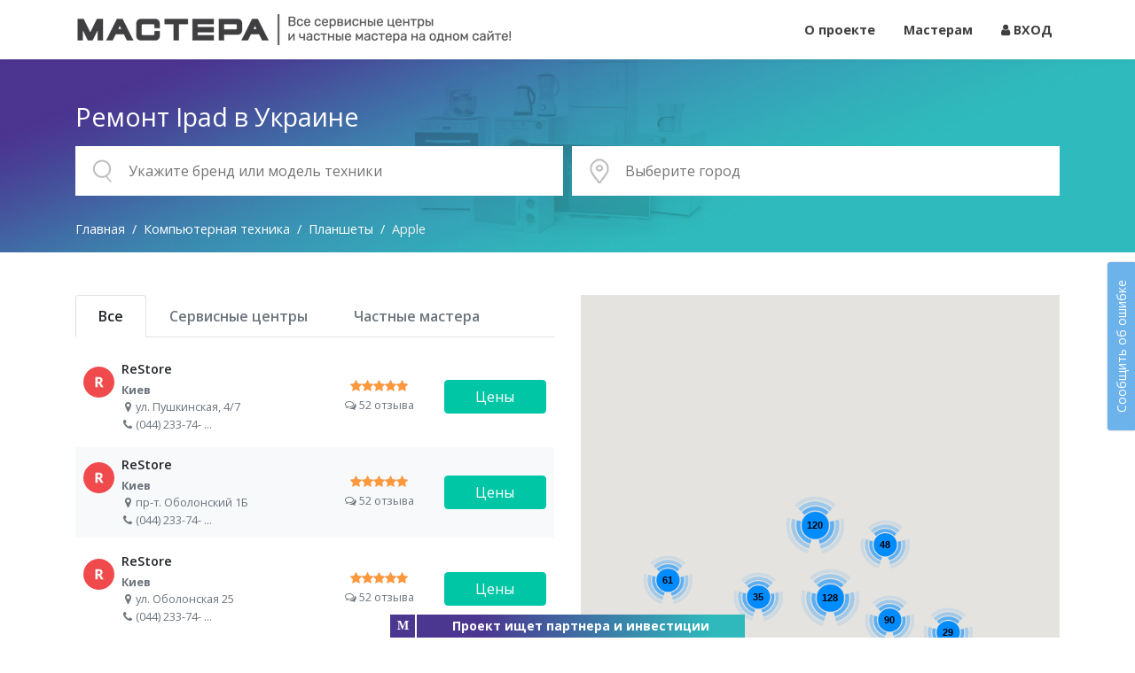

--- FILE ---
content_type: text/html; charset=UTF-8
request_url: https://mastera.ua/category/planetables/apple
body_size: 21657
content:
<!doctype html>
<html lang="ru">
    <head>
                    <!-- Google Tag Manager -->
            <script>(function(w,d,s,l,i){w[l]=w[l]||[];w[l].push({'gtm.start':
            new Date().getTime(),event:'gtm.js'});var f=d.getElementsByTagName(s)[0],
            j=d.createElement(s),dl=l!='dataLayer'?'&l='+l:'';j.async=true;j.src=
            'https://www.googletagmanager.com/gtm.js?id='+i+dl;f.parentNode.insertBefore(j,f);
            })(window,document,'script','dataLayer','GTM-WV974LH');</script>
            <!-- End Google Tag Manager -->
                <script>window._onload = [];</script>
        
        <meta charset="utf-8">
        <meta name="viewport" content="width=device-width, initial-scale=1">
        <meta name="csrf-token" content="YuyT07bE1K5cOg7X21guyvGHsjWP1clxRKMGOreL">
        <link rel="icon" type="image/png" href="/favicon.png">
        
        <title>Ремонт Ipad в Украине</title>
        
                    <meta name="keywords" content="Ремонт Ipad">
                            <meta name="description" content="Все сервисные центры, которые выполняют Ремонт Ipad в Украине">
                                
        <link href="/assets/web/css/app.css?id=29c61cacd79213591ec1" rel="stylesheet">
            </head>
    <body>
                    <!-- Google Tag Manager (noscript) -->
            <noscript><iframe src="https://www.googletagmanager.com/ns.html?id=GTM-WV974LH"
            height="0" width="0" style="display:none;visibility:hidden"></iframe></noscript>
            <!-- End Google Tag Manager (noscript) -->
                
        <nav class="navbar navbar-expand-lg navbar-light fixed-top header">
            <div class="container">
                <a class="navbar-brand" href="https://mastera.ua">
                    <img class="d-none d-lg-inline-block" src="https://mastera.ua/images/logo.png" alt="Mastera.ua">
                    <span class="d-lg-none">Mastera.ua</span>
                </a>
                <button class="navbar-toggler" type="button" data-toggle="collapse" data-target="#navbar-content" aria-controls="navbar-content" aria-expanded="false" aria-label="Toggle navigation">
                    <span class="navbar-toggler-icon"></span>
                </button>

                <div class="collapse navbar-collapse" id="navbar-content">
                    <ul class="navbar-nav ml-auto">
                                                    <li class="nav-item">
                                <a class="nav-link" href="https://mastera.ua/o-proekte">О проекте</a>
                            </li>
                                                                            <li class="nav-item">
                                <a class="nav-link" href="https://mastera.ua/register">Мастерам</a>
                            </li>
                            <li class="nav-item">
                                <a class="nav-link" href="https://mastera.ua/login">
                                    <i class="fa fa-user"></i>
                                    ВХОД
                                </a>
                            </li>
                                            </ul>
                </div>
            </div>
        </nav>

        <div class="overflow-container">
            
            
    
    <div class="search-box">
    <div class="container">
        <div class="content-wrapper">
            <div class="content clearfix">
                <form class="form" method="post">
                    <input type="hidden" name="_token" value="YuyT07bE1K5cOg7X21guyvGHsjWP1clxRKMGOreL">                                            <h1 class="current-category">Ремонт Ipad в Украине</h1>
                                        <div class="form-row">
                        <div class="col-md-6 search-col">
                            <div class="search-control-box">
                                <div class="search-control">
                                    <div class="icon">
                                        <img src="https://mastera.ua/images/icons/search.png" alt="search">
                                    </div>
                                    <div class="control main-search-control">
                                        <input type="text" id="main-search" placeholder="Укажите бренд или модель техники" autocomplete="off">
                                    </div>
                                </div>
                            </div>
                        </div>
                        <div class="col-md-6">
                            <div class="search-control-box js-search-control-box">
                                <div class="search-control">
                                    <div class="icon">
                                        <img src="https://mastera.ua/images/icons/address.png" alt="address">
                                    </div>
                                    <div class="control">
                                        <input type="text" placeholder="Выберите город" autocomplete="off"
                                               id="city-select-input" value="">
                                    </div>
                                                                    </div>
                                <div class="city-select" id="city-select">
                                    <div class="regions select-box active" id="city-select-regions">
                                        <div class="city-select-title">
                                            <span class="as-link js-city-select-link" data-type="all" data-id="0">Вся Украина</span>
                                        </div>
                                        <div class="city-select-body">
                                            <div class="row">
                                                                                                    <div class="col-4">
                                                        <ul class="list">
                                                                                                                            <li class="js-city-select-load-link" data-type="region" data-id="28">
                                                                    АР Крым
                                                                </li>
                                                                                                                            <li class="js-city-select-load-link" data-type="region" data-id="1">
                                                                    Винницкая область
                                                                </li>
                                                                                                                            <li class="js-city-select-load-link" data-type="region" data-id="10">
                                                                    Волынская область
                                                                </li>
                                                                                                                            <li class="js-city-select-load-link" data-type="region" data-id="2">
                                                                    Днепропетровская область
                                                                </li>
                                                                                                                            <li class="js-city-select-load-link" data-type="region" data-id="3">
                                                                    Донецкая область
                                                                </li>
                                                                                                                            <li class="js-city-select-load-link" data-type="region" data-id="4">
                                                                    Житомирская область
                                                                </li>
                                                                                                                            <li class="js-city-select-load-link" data-type="region" data-id="18">
                                                                    Закарпатская область
                                                                </li>
                                                                                                                            <li class="js-city-select-load-link" data-type="region" data-id="5">
                                                                    Запорожская область
                                                                </li>
                                                                                                                            <li class="js-city-select-load-link" data-type="region" data-id="6">
                                                                    Ивано-Франковская область
                                                                </li>
                                                                                                                    </ul>
                                                    </div>
                                                                                                    <div class="col-4">
                                                        <ul class="list">
                                                                                                                            <li class="js-city-select-load-link highlight" data-type="region" data-id="7">
                                                                    Киевская область
                                                                </li>
                                                                                                                            <li class="js-city-select-load-link" data-type="region" data-id="8">
                                                                    Кировоградская область
                                                                </li>
                                                                                                                            <li class="js-city-select-load-link" data-type="region" data-id="9">
                                                                    Луганская область
                                                                </li>
                                                                                                                            <li class="js-city-select-load-link" data-type="region" data-id="11">
                                                                    Львовская область
                                                                </li>
                                                                                                                            <li class="js-city-select-load-link" data-type="region" data-id="12">
                                                                    Николаевская область
                                                                </li>
                                                                                                                            <li class="js-city-select-load-link" data-type="region" data-id="13">
                                                                    Одесская область
                                                                </li>
                                                                                                                            <li class="js-city-select-load-link" data-type="region" data-id="14">
                                                                    Полтавская область
                                                                </li>
                                                                                                                            <li class="js-city-select-load-link" data-type="region" data-id="15">
                                                                    Ровенская область
                                                                </li>
                                                                                                                            <li class="js-city-select-load-link" data-type="region" data-id="16">
                                                                    Сумская область
                                                                </li>
                                                                                                                    </ul>
                                                    </div>
                                                                                                    <div class="col-4">
                                                        <ul class="list">
                                                                                                                            <li class="js-city-select-load-link" data-type="region" data-id="17">
                                                                    Тернопольская область
                                                                </li>
                                                                                                                            <li class="js-city-select-load-link" data-type="region" data-id="19">
                                                                    Харьковская область
                                                                </li>
                                                                                                                            <li class="js-city-select-load-link" data-type="region" data-id="20">
                                                                    Херсонская область
                                                                </li>
                                                                                                                            <li class="js-city-select-load-link" data-type="region" data-id="21">
                                                                    Хмельницкая область
                                                                </li>
                                                                                                                            <li class="js-city-select-load-link" data-type="region" data-id="22">
                                                                    Черкасская область
                                                                </li>
                                                                                                                            <li class="js-city-select-load-link" data-type="region" data-id="23">
                                                                    Черниговская область
                                                                </li>
                                                                                                                            <li class="js-city-select-load-link" data-type="region" data-id="24">
                                                                    Черновицкая область
                                                                </li>
                                                                                                                    </ul>
                                                    </div>
                                                                                            </div>
                                        </div>
                                    </div>
                                    <div class="cities select-box" id="city-select-cities"></div>
                                    <div class="areas select-box" id="city-select-areas"></div>
                                </div>
                            </div>
                        </div>
                    </div>
                </form>
                                    <ol itemscope itemtype="https://schema.org/BreadcrumbList" class="breadcrumb">
        
                            <li itemprop="itemListElement" itemscope itemtype="https://schema.org/ListItem" class="breadcrumb-item"><a itemtype="https://schema.org/Thing" itemprop="item" href="https://mastera.ua"><span itemprop="name">Главная</span></a><meta itemprop="position" content="1" /></li>
            
        
                            <li itemprop="itemListElement" itemscope itemtype="https://schema.org/ListItem" class="breadcrumb-item"><a itemtype="https://schema.org/Thing" itemprop="item" href="https://mastera.ua/category/pc"><span itemprop="name">Компьютерная техника</span></a><meta itemprop="position" content="2" /></li>
            
        
                            <li itemprop="itemListElement" itemscope itemtype="https://schema.org/ListItem" class="breadcrumb-item"><a itemtype="https://schema.org/Thing" itemprop="item" href="https://mastera.ua/category/planetables"><span itemprop="name">Планшеты</span></a><meta itemprop="position" content="3" /></li>
            
        
                            <li class="breadcrumb-item active">Apple</li>
            
            </ol>
                            </div>
        </div>
    </div>
</div>
        
        
        <div class="service-centers-list content-box">
    <div class="container">
        <div class="row">
            <div class="col-list col-md-6 service-centers-showcase" id="service-centers-list">
    <ul class="nav nav-tabs">
                <li class="nav-item">
            <a class="nav-link active" 
               href="https://mastera.ua/category/planetables/apple">
                <span>Все</span>
            </a>
        </li>
        <li class="nav-item">
            <a class="nav-link" 
               href="https://mastera.ua/category/planetables/apple?type=0">
                <span>Сервисные центры</span>
            </a>
        </li>
        <li class="nav-item">
            <a class="nav-link" 
               href="https://mastera.ua/category/planetables/apple?type=1">
                <span>Частные мастера</span>
            </a>
        </li>
    </ul>
    <div class="list">
        <div class="list-body">
                                                                                                                <div class="service-center js-list-service-center" 
                         data-marker='{&quot;lat&quot;:&quot;50.447549&quot;,&quot;lng&quot;:&quot;30.518813&quot;}'>
                        <a href="https://mastera.ua/service-center/restore" title="ReStore"
                           class="js-service-center-link" data-address="3711">ReStore</a>
                        <div class="row">
                            <div class="col-6 sc-name">
                                <div class="avatar">
                                    <img src="https://mastera.ua/storage/logos/523048b828087bc2824e5f523af3a88c.png" alt="ReStore">
                                </div>
                                <div class="description">
                                    <div class="name">ReStore</div>
                                                                                                                        <div class="contacts-city">Киев</div>
                                                                                <div class="contact address">
                                            <i class="fa fa-map-marker"></i> 
                                            <span>ул. Пушкинская, 4/7</span>
                                        </div>
                                                                                <div class="contact phone">
    <i class="fa fa-phone"></i> 
    <span><span class="hidden-phone">(044) 233-74-<i class="hidden-phone-end js-show-hidden-phone" data-id="a-3711" title="показать полностью">&nbsp;...</i></span></span>
</div>
                                                                    </div>
                            </div>
                            <div class="col sc-ratings">
                                <span class="rating" title="5"><span style="width:100%"></span></span>                                <div class="comments">
                                    <i class="fa fa-comments-o"></i> 
                                    52 отзыва
                                </div>
                            </div>
                                                                                        <div class="col sc-actions">
                                    <button class="btn btn-success" 
                                            data-toggle="modal" data-target="#pricing-modal">Цены</button>
                                </div>
                                                    </div>
                    </div>
                                                                                                    <div class="service-center js-list-service-center" 
                         data-marker='{&quot;lat&quot;:&quot;50.50970133&quot;,&quot;lng&quot;:&quot;30.49864233&quot;}'>
                        <a href="https://mastera.ua/service-center/restore" title="ReStore"
                           class="js-service-center-link" data-address="2247">ReStore</a>
                        <div class="row">
                            <div class="col-6 sc-name">
                                <div class="avatar">
                                    <img src="https://mastera.ua/storage/logos/523048b828087bc2824e5f523af3a88c.png" alt="ReStore">
                                </div>
                                <div class="description">
                                    <div class="name">ReStore</div>
                                                                                                                        <div class="contacts-city">Киев</div>
                                                                                <div class="contact address">
                                            <i class="fa fa-map-marker"></i> 
                                            <span>пр-т. Оболонский 1Б</span>
                                        </div>
                                                                                <div class="contact phone">
    <i class="fa fa-phone"></i> 
    <span><span class="hidden-phone">(044) 233-74-<i class="hidden-phone-end js-show-hidden-phone" data-id="a-2247" title="показать полностью">&nbsp;...</i></span></span>
</div>
                                                                    </div>
                            </div>
                            <div class="col sc-ratings">
                                <span class="rating" title="5"><span style="width:100%"></span></span>                                <div class="comments">
                                    <i class="fa fa-comments-o"></i> 
                                    52 отзыва
                                </div>
                            </div>
                                                                                        <div class="col sc-actions">
                                    <button class="btn btn-success" 
                                            data-toggle="modal" data-target="#pricing-modal">Цены</button>
                                </div>
                                                    </div>
                    </div>
                                                                                                    <div class="service-center js-list-service-center" 
                         data-marker='{&quot;lat&quot;:&quot;50.47194153&quot;,&quot;lng&quot;:&quot;30.50896347&quot;}'>
                        <a href="https://mastera.ua/service-center/restore" title="ReStore"
                           class="js-service-center-link" data-address="2239">ReStore</a>
                        <div class="row">
                            <div class="col-6 sc-name">
                                <div class="avatar">
                                    <img src="https://mastera.ua/storage/logos/523048b828087bc2824e5f523af3a88c.png" alt="ReStore">
                                </div>
                                <div class="description">
                                    <div class="name">ReStore</div>
                                                                                                                        <div class="contacts-city">Киев</div>
                                                                                <div class="contact address">
                                            <i class="fa fa-map-marker"></i> 
                                            <span>ул. Оболонская 25</span>
                                        </div>
                                                                                <div class="contact phone">
    <i class="fa fa-phone"></i> 
    <span><span class="hidden-phone">(044) 233-74-<i class="hidden-phone-end js-show-hidden-phone" data-id="a-2239" title="показать полностью">&nbsp;...</i></span></span>
</div>
                                                                    </div>
                            </div>
                            <div class="col sc-ratings">
                                <span class="rating" title="5"><span style="width:100%"></span></span>                                <div class="comments">
                                    <i class="fa fa-comments-o"></i> 
                                    52 отзыва
                                </div>
                            </div>
                                                                                        <div class="col sc-actions">
                                    <button class="btn btn-success" 
                                            data-toggle="modal" data-target="#pricing-modal">Цены</button>
                                </div>
                                                    </div>
                    </div>
                                                                                                    <div class="service-center js-list-service-center" 
                         data-marker='{&quot;lat&quot;:&quot;50.4801463&quot;,&quot;lng&quot;:&quot;30.4944738&quot;}'>
                        <a href="https://mastera.ua/service-center/moykomp" title="МойКомп"
                           class="js-service-center-link" data-address="692">МойКомп</a>
                        <div class="row">
                            <div class="col-6 sc-name">
                                <div class="avatar">
                                    <img src="https://mastera.ua/storage/logos/042b4950bc4482c97cc2ab7e6a8aa0e3.jpeg" alt="МойКомп">
                                </div>
                                <div class="description">
                                    <div class="name">МойКомп</div>
                                                                                                                        <div class="contacts-city">Киев</div>
                                                                                <div class="contact address">
                                            <i class="fa fa-map-marker"></i> 
                                            <span>ул. Алябьева, 3</span>
                                        </div>
                                                                                <div class="contact phone">
    <i class="fa fa-phone"></i> 
    <span><span class="hidden-phone">+38 (063) 580-80-<i class="hidden-phone-end js-show-hidden-phone" data-id="a-692" title="показать полностью">&nbsp;...</i></span></span>
</div>
                                                                    </div>
                            </div>
                            <div class="col sc-ratings">
                                <span class="rating" title="5"><span style="width:100%"></span></span>                                <div class="comments">
                                    <i class="fa fa-comments-o"></i> 
                                    6 отзывов
                                </div>
                            </div>
                                                                                        <div class="col sc-actions">
                                    <button class="btn btn-success" 
                                            data-toggle="modal" data-target="#pricing-modal">Цены</button>
                                </div>
                                                    </div>
                    </div>
                                                                                                    <div class="service-center js-list-service-center" 
                         data-marker='{&quot;lat&quot;:&quot;50.44612984&quot;,&quot;lng&quot;:&quot;30.50717175&quot;}'>
                        <a href="https://mastera.ua/service-center/tviyservice" title="TviyService"
                           class="js-service-center-link" data-address="2289">TviyService</a>
                        <div class="row">
                            <div class="col-6 sc-name">
                                <div class="avatar">
                                    <img src="https://mastera.ua/storage/logos/2eb8c25842273271451e467b778dcf3f.png" alt="TviyService">
                                </div>
                                <div class="description">
                                    <div class="name">TviyService</div>
                                                                                                                        <div class="contacts-city">Киев</div>
                                                                                <div class="contact address">
                                            <i class="fa fa-map-marker"></i> 
                                            <span>Киев</span>
                                        </div>
                                                                                <div class="contact phone">
    <i class="fa fa-phone"></i> 
    <span><span class="hidden-phone">06320050<i class="hidden-phone-end js-show-hidden-phone" data-id="a-2289" title="показать полностью">&nbsp;...</i></span></span>
</div>
                                                                    </div>
                            </div>
                            <div class="col sc-ratings">
                                <span class="rating" title="4"><span style="width:80%"></span></span>                                <div class="comments">
                                    <i class="fa fa-comments-o"></i> 
                                    17 отзывов
                                </div>
                            </div>
                                                                                        <div class="col sc-actions">
                                    <button class="btn btn-success" 
                                            data-toggle="modal" data-target="#pricing-modal">Цены</button>
                                </div>
                                                    </div>
                    </div>
                                                                                                    <div class="service-center js-list-service-center" 
                         data-marker='{&quot;lat&quot;:&quot;50.351616&quot;,&quot;lng&quot;:&quot;30.477108&quot;}'>
                        <a href="https://mastera.ua/service-center/miy-servis" title="МІЙ Сервіс"
                           class="js-service-center-link" data-address="3695">МІЙ Сервіс</a>
                        <div class="row">
                            <div class="col-6 sc-name">
                                <div class="avatar">
                                    <img src="https://mastera.ua/images/default_avatar.jpg" alt="МІЙ Сервіс">
                                </div>
                                <div class="description">
                                    <div class="name">МІЙ Сервіс</div>
                                                                                                                        <div class="contacts-city">Киев</div>
                                                                                <div class="contact address">
                                            <i class="fa fa-map-marker"></i> 
                                            <span>ул. Метрологическая 13</span>
                                        </div>
                                                                                <div class="contact phone">
    <i class="fa fa-phone"></i> 
    <span><span class="hidden-phone">+38 (093) 282-55-<i class="hidden-phone-end js-show-hidden-phone" data-id="a-3695" title="показать полностью">&nbsp;...</i></span></span>
</div>
                                                                    </div>
                            </div>
                            <div class="col sc-ratings">
                                <span class="rating" title="4"><span style="width:80%"></span></span>                                <div class="comments">
                                    <i class="fa fa-comments-o"></i> 
                                    6 отзывов
                                </div>
                            </div>
                                                                                        <div class="col sc-actions">
                                    <button class="btn btn-success" 
                                            data-toggle="modal" data-target="#pricing-modal">Цены</button>
                                </div>
                                                    </div>
                    </div>
                                                                                                    <div class="service-center js-list-service-center" 
                         data-marker='{&quot;lat&quot;:&quot;50.395189&quot;,&quot;lng&quot;:&quot;30.641609&quot;}'>
                        <a href="https://mastera.ua/service-center/miy-servis" title="МІЙ Сервіс"
                           class="js-service-center-link" data-address="3693">МІЙ Сервіс</a>
                        <div class="row">
                            <div class="col-6 sc-name">
                                <div class="avatar">
                                    <img src="https://mastera.ua/images/default_avatar.jpg" alt="МІЙ Сервіс">
                                </div>
                                <div class="description">
                                    <div class="name">МІЙ Сервіс</div>
                                                                                                                        <div class="contacts-city">Киев</div>
                                                                                <div class="contact address">
                                            <i class="fa fa-map-marker"></i> 
                                            <span>ул. Ларисы Руденко 6а</span>
                                        </div>
                                                                                <div class="contact phone">
    <i class="fa fa-phone"></i> 
    <span><span class="hidden-phone">+38 (093) 282-55-<i class="hidden-phone-end js-show-hidden-phone" data-id="a-3693" title="показать полностью">&nbsp;...</i></span></span>
</div>
                                                                    </div>
                            </div>
                            <div class="col sc-ratings">
                                <span class="rating" title="4"><span style="width:80%"></span></span>                                <div class="comments">
                                    <i class="fa fa-comments-o"></i> 
                                    6 отзывов
                                </div>
                            </div>
                                                                                        <div class="col sc-actions">
                                    <button class="btn btn-success" 
                                            data-toggle="modal" data-target="#pricing-modal">Цены</button>
                                </div>
                                                    </div>
                    </div>
                                                                                                    <div class="service-center js-list-service-center" 
                         data-marker='{&quot;lat&quot;:&quot;50.418034&quot;,&quot;lng&quot;:&quot;30.634205&quot;}'>
                        <a href="https://mastera.ua/service-center/miy-servis" title="МІЙ Сервіс"
                           class="js-service-center-link" data-address="3691">МІЙ Сервіс</a>
                        <div class="row">
                            <div class="col-6 sc-name">
                                <div class="avatar">
                                    <img src="https://mastera.ua/images/default_avatar.jpg" alt="МІЙ Сервіс">
                                </div>
                                <div class="description">
                                    <div class="name">МІЙ Сервіс</div>
                                                                                                                        <div class="contacts-city">Киев</div>
                                                                                <div class="contact address">
                                            <i class="fa fa-map-marker"></i> 
                                            <span>ул. Драгоманова 2</span>
                                        </div>
                                                                                <div class="contact phone">
    <i class="fa fa-phone"></i> 
    <span><span class="hidden-phone">+38 (093) 282-55-<i class="hidden-phone-end js-show-hidden-phone" data-id="a-3691" title="показать полностью">&nbsp;...</i></span></span>
</div>
                                                                    </div>
                            </div>
                            <div class="col sc-ratings">
                                <span class="rating" title="4"><span style="width:80%"></span></span>                                <div class="comments">
                                    <i class="fa fa-comments-o"></i> 
                                    6 отзывов
                                </div>
                            </div>
                                                                                        <div class="col sc-actions">
                                    <button class="btn btn-success" 
                                            data-toggle="modal" data-target="#pricing-modal">Цены</button>
                                </div>
                                                    </div>
                    </div>
                                                                                                    <div class="service-center js-list-service-center" 
                         data-marker='{&quot;lat&quot;:&quot;50.437038&quot;,&quot;lng&quot;:&quot;30.382804&quot;}'>
                        <a href="https://mastera.ua/service-center/service911" title="Service911"
                           class="js-service-center-link" data-address="725">Service911</a>
                        <div class="row">
                            <div class="col-6 sc-name">
                                <div class="avatar">
                                    <img src="https://mastera.ua/storage/logos/0fa5bb8f90e9db4a00bedc876d153ab7.jpeg" alt="Service911">
                                </div>
                                <div class="description">
                                    <div class="name">Service911</div>
                                                                                                                        <div class="contacts-city">Киев</div>
                                                                                <div class="contact address">
                                            <i class="fa fa-map-marker"></i> 
                                            <span>ул. Якуба Коласа, 25</span>
                                        </div>
                                                                                <div class="contact phone">
    <i class="fa fa-phone"></i> 
    <span><span class="hidden-phone">+38 (044) 332-37-<i class="hidden-phone-end js-show-hidden-phone" data-id="a-725" title="показать полностью">&nbsp;...</i></span></span>
</div>
                                                                    </div>
                            </div>
                            <div class="col sc-ratings">
                                <span class="rating" title="4"><span style="width:80%"></span></span>                                <div class="comments">
                                    <i class="fa fa-comments-o"></i> 
                                    21 отзыв
                                </div>
                            </div>
                                                                                        <div class="col sc-actions">
                                    <button class="btn btn-success" 
                                            data-toggle="modal" data-target="#pricing-modal">Цены</button>
                                </div>
                                                    </div>
                    </div>
                                                                                                    <div class="service-center js-list-service-center" 
                         data-marker='{&quot;lat&quot;:&quot;50.459985&quot;,&quot;lng&quot;:&quot;30.645422&quot;}'>
                        <a href="https://mastera.ua/service-center/ay-yay-yay" title="АЙ-ЯЙ-ЯЙ"
                           class="js-service-center-link" data-address="3663">АЙ-ЯЙ-ЯЙ</a>
                        <div class="row">
                            <div class="col-6 sc-name">
                                <div class="avatar">
                                    <img src="https://mastera.ua/images/default_avatar.jpg" alt="АЙ-ЯЙ-ЯЙ">
                                </div>
                                <div class="description">
                                    <div class="name">АЙ-ЯЙ-ЯЙ</div>
                                                                                                                        <div class="contacts-city">Киев</div>
                                                                                <div class="contact address">
                                            <i class="fa fa-map-marker"></i> 
                                            <span>ул. Красноткацкая, 59/2</span>
                                        </div>
                                                                                <div class="contact phone">
    <i class="fa fa-phone"></i> 
    <span><span class="hidden-phone">+38 (095) 491-63-<i class="hidden-phone-end js-show-hidden-phone" data-id="a-3663" title="показать полностью">&nbsp;...</i></span></span>
</div>
                                                                    </div>
                            </div>
                            <div class="col sc-ratings">
                                <span class="rating" title="4"><span style="width:80%"></span></span>                                <div class="comments">
                                    <i class="fa fa-comments-o"></i> 
                                    27 отзывов
                                </div>
                            </div>
                                                                                        <div class="col sc-actions">
                                    <button class="btn btn-success" 
                                            data-toggle="modal" data-target="#pricing-modal">Цены</button>
                                </div>
                                                    </div>
                    </div>
                                                                                                    <div class="service-center js-list-service-center" 
                         data-marker='{&quot;lat&quot;:&quot;50.449084&quot;,&quot;lng&quot;:&quot;30.444012&quot;}'>
                        <a href="https://mastera.ua/service-center/ay-yay-yay" title="АЙ-ЯЙ-ЯЙ"
                           class="js-service-center-link" data-address="3661">АЙ-ЯЙ-ЯЙ</a>
                        <div class="row">
                            <div class="col-6 sc-name">
                                <div class="avatar">
                                    <img src="https://mastera.ua/images/default_avatar.jpg" alt="АЙ-ЯЙ-ЯЙ">
                                </div>
                                <div class="description">
                                    <div class="name">АЙ-ЯЙ-ЯЙ</div>
                                                                                                                        <div class="contacts-city">Киев</div>
                                                                                <div class="contact address">
                                            <i class="fa fa-map-marker"></i> 
                                            <span>ул. Вадима Гетьмана, 17</span>
                                        </div>
                                                                                <div class="contact phone">
    <i class="fa fa-phone"></i> 
    <span><span class="hidden-phone">+38 (095) 491-63-<i class="hidden-phone-end js-show-hidden-phone" data-id="a-3661" title="показать полностью">&nbsp;...</i></span></span>
</div>
                                                                    </div>
                            </div>
                            <div class="col sc-ratings">
                                <span class="rating" title="4"><span style="width:80%"></span></span>                                <div class="comments">
                                    <i class="fa fa-comments-o"></i> 
                                    27 отзывов
                                </div>
                            </div>
                                                                                        <div class="col sc-actions">
                                    <button class="btn btn-success" 
                                            data-toggle="modal" data-target="#pricing-modal">Цены</button>
                                </div>
                                                    </div>
                    </div>
                                                                                                    <div class="service-center js-list-service-center" 
                         data-marker='{&quot;lat&quot;:&quot;50.443976&quot;,&quot;lng&quot;:&quot;30.498120&quot;}'>
                        <a href="https://mastera.ua/service-center/ay-yay-yay" title="АЙ-ЯЙ-ЯЙ"
                           class="js-service-center-link" data-address="3659">АЙ-ЯЙ-ЯЙ</a>
                        <div class="row">
                            <div class="col-6 sc-name">
                                <div class="avatar">
                                    <img src="https://mastera.ua/images/default_avatar.jpg" alt="АЙ-ЯЙ-ЯЙ">
                                </div>
                                <div class="description">
                                    <div class="name">АЙ-ЯЙ-ЯЙ</div>
                                                                                                                        <div class="contacts-city">Киев</div>
                                                                                <div class="contact address">
                                            <i class="fa fa-map-marker"></i> 
                                            <span>ул. Симона Петлюры, 7</span>
                                        </div>
                                                                                <div class="contact phone">
    <i class="fa fa-phone"></i> 
    <span><span class="hidden-phone">+38 (095) 491-63-<i class="hidden-phone-end js-show-hidden-phone" data-id="a-3659" title="показать полностью">&nbsp;...</i></span></span>
</div>
                                                                    </div>
                            </div>
                            <div class="col sc-ratings">
                                <span class="rating" title="4"><span style="width:80%"></span></span>                                <div class="comments">
                                    <i class="fa fa-comments-o"></i> 
                                    27 отзывов
                                </div>
                            </div>
                                                                                        <div class="col sc-actions">
                                    <button class="btn btn-success" 
                                            data-toggle="modal" data-target="#pricing-modal">Цены</button>
                                </div>
                                                    </div>
                    </div>
                                                                                                    <div class="service-center js-list-service-center" 
                         data-marker='{&quot;lat&quot;:&quot;50.457358&quot;,&quot;lng&quot;:&quot;30.612616&quot;}'>
                        <a href="https://mastera.ua/service-center/ay-yay-yay" title="АЙ-ЯЙ-ЯЙ"
                           class="js-service-center-link" data-address="3657">АЙ-ЯЙ-ЯЙ</a>
                        <div class="row">
                            <div class="col-6 sc-name">
                                <div class="avatar">
                                    <img src="https://mastera.ua/images/default_avatar.jpg" alt="АЙ-ЯЙ-ЯЙ">
                                </div>
                                <div class="description">
                                    <div class="name">АЙ-ЯЙ-ЯЙ</div>
                                                                                                                        <div class="contacts-city">Киев</div>
                                                                                <div class="contact address">
                                            <i class="fa fa-map-marker"></i> 
                                            <span>ул. Андрея Малышко, 2</span>
                                        </div>
                                                                                <div class="contact phone">
    <i class="fa fa-phone"></i> 
    <span><span class="hidden-phone">+38 (095) 491-63-<i class="hidden-phone-end js-show-hidden-phone" data-id="a-3657" title="показать полностью">&nbsp;...</i></span></span>
</div>
                                                                    </div>
                            </div>
                            <div class="col sc-ratings">
                                <span class="rating" title="4"><span style="width:80%"></span></span>                                <div class="comments">
                                    <i class="fa fa-comments-o"></i> 
                                    27 отзывов
                                </div>
                            </div>
                                                                                        <div class="col sc-actions">
                                    <button class="btn btn-success" 
                                            data-toggle="modal" data-target="#pricing-modal">Цены</button>
                                </div>
                                                    </div>
                    </div>
                                                                                                    <div class="service-center js-list-service-center" 
                         data-marker='{&quot;lat&quot;:&quot;50.430529&quot;,&quot;lng&quot;:&quot;30.513853&quot;}'>
                        <a href="https://mastera.ua/service-center/ay-yay-yay" title="АЙ-ЯЙ-ЯЙ"
                           class="js-service-center-link" data-address="3655">АЙ-ЯЙ-ЯЙ</a>
                        <div class="row">
                            <div class="col-6 sc-name">
                                <div class="avatar">
                                    <img src="https://mastera.ua/images/default_avatar.jpg" alt="АЙ-ЯЙ-ЯЙ">
                                </div>
                                <div class="description">
                                    <div class="name">АЙ-ЯЙ-ЯЙ</div>
                                                                                                                        <div class="contacts-city">Киев</div>
                                                                                <div class="contact address">
                                            <i class="fa fa-map-marker"></i> 
                                            <span>ул. Антоновича, 59</span>
                                        </div>
                                                                                <div class="contact phone">
    <i class="fa fa-phone"></i> 
    <span><span class="hidden-phone">+38 (095) 491-63-<i class="hidden-phone-end js-show-hidden-phone" data-id="a-3655" title="показать полностью">&nbsp;...</i></span></span>
</div>
                                                                    </div>
                            </div>
                            <div class="col sc-ratings">
                                <span class="rating" title="4"><span style="width:80%"></span></span>                                <div class="comments">
                                    <i class="fa fa-comments-o"></i> 
                                    27 отзывов
                                </div>
                            </div>
                                                                                        <div class="col sc-actions">
                                    <button class="btn btn-success" 
                                            data-toggle="modal" data-target="#pricing-modal">Цены</button>
                                </div>
                                                    </div>
                    </div>
                                                                                                    <div class="service-center js-list-service-center" 
                         data-marker='{&quot;lat&quot;:&quot;50.405548&quot;,&quot;lng&quot;:&quot;30.614350&quot;}'>
                        <a href="https://mastera.ua/service-center/ay-yay-yay" title="АЙ-ЯЙ-ЯЙ"
                           class="js-service-center-link" data-address="3653">АЙ-ЯЙ-ЯЙ</a>
                        <div class="row">
                            <div class="col-6 sc-name">
                                <div class="avatar">
                                    <img src="https://mastera.ua/images/default_avatar.jpg" alt="АЙ-ЯЙ-ЯЙ">
                                </div>
                                <div class="description">
                                    <div class="name">АЙ-ЯЙ-ЯЙ</div>
                                                                                                                        <div class="contacts-city">Киев</div>
                                                                                <div class="contact address">
                                            <i class="fa fa-map-marker"></i> 
                                            <span><span class="hidden-address">ул. Днепровская Набережна<i class="hidden-phone-end js-show-hidden-address" data-content="я, 25А" title="показать полностью"> ... </i></span></span>
                                        </div>
                                                                                <div class="contact phone">
    <i class="fa fa-phone"></i> 
    <span><span class="hidden-phone">+38 (095) 491-63-<i class="hidden-phone-end js-show-hidden-phone" data-id="a-3653" title="показать полностью">&nbsp;...</i></span></span>
</div>
                                                                    </div>
                            </div>
                            <div class="col sc-ratings">
                                <span class="rating" title="4"><span style="width:80%"></span></span>                                <div class="comments">
                                    <i class="fa fa-comments-o"></i> 
                                    27 отзывов
                                </div>
                            </div>
                                                                                        <div class="col sc-actions">
                                    <button class="btn btn-success" 
                                            data-toggle="modal" data-target="#pricing-modal">Цены</button>
                                </div>
                                                    </div>
                    </div>
                                                                                                    <div class="service-center js-list-service-center" 
                         data-marker='{&quot;lat&quot;:&quot;50.447816&quot;,&quot;lng&quot;:&quot;30.521061&quot;}'>
                        <a href="https://mastera.ua/service-center/ay-yay-yay" title="АЙ-ЯЙ-ЯЙ"
                           class="js-service-center-link" data-address="3651">АЙ-ЯЙ-ЯЙ</a>
                        <div class="row">
                            <div class="col-6 sc-name">
                                <div class="avatar">
                                    <img src="https://mastera.ua/images/default_avatar.jpg" alt="АЙ-ЯЙ-ЯЙ">
                                </div>
                                <div class="description">
                                    <div class="name">АЙ-ЯЙ-ЯЙ</div>
                                                                                                                        <div class="contacts-city">Киев</div>
                                                                                <div class="contact address">
                                            <i class="fa fa-map-marker"></i> 
                                            <span>ул. Прорезная, 3</span>
                                        </div>
                                                                                <div class="contact phone">
    <i class="fa fa-phone"></i> 
    <span><span class="hidden-phone">+38 (095) 491-63-<i class="hidden-phone-end js-show-hidden-phone" data-id="a-3651" title="показать полностью">&nbsp;...</i></span></span>
</div>
                                                                    </div>
                            </div>
                            <div class="col sc-ratings">
                                <span class="rating" title="4"><span style="width:80%"></span></span>                                <div class="comments">
                                    <i class="fa fa-comments-o"></i> 
                                    27 отзывов
                                </div>
                            </div>
                                                                                        <div class="col sc-actions">
                                    <button class="btn btn-success" 
                                            data-toggle="modal" data-target="#pricing-modal">Цены</button>
                                </div>
                                                    </div>
                    </div>
                                                                                                    <div class="service-center js-list-service-center" 
                         data-marker='{&quot;lat&quot;:&quot;50.456025&quot;,&quot;lng&quot;:&quot;30.387911&quot;}'>
                        <a href="https://mastera.ua/service-center/ay-yay-yay" title="АЙ-ЯЙ-ЯЙ"
                           class="js-service-center-link" data-address="3649">АЙ-ЯЙ-ЯЙ</a>
                        <div class="row">
                            <div class="col-6 sc-name">
                                <div class="avatar">
                                    <img src="https://mastera.ua/images/default_avatar.jpg" alt="АЙ-ЯЙ-ЯЙ">
                                </div>
                                <div class="description">
                                    <div class="name">АЙ-ЯЙ-ЯЙ</div>
                                                                                                                        <div class="contacts-city">Киев</div>
                                                                                <div class="contact address">
                                            <i class="fa fa-map-marker"></i> 
                                            <span>ул. Святошинская, 1</span>
                                        </div>
                                                                                <div class="contact phone">
    <i class="fa fa-phone"></i> 
    <span><span class="hidden-phone">+38 (095) 491-63-<i class="hidden-phone-end js-show-hidden-phone" data-id="a-3649" title="показать полностью">&nbsp;...</i></span></span>
</div>
                                                                    </div>
                            </div>
                            <div class="col sc-ratings">
                                <span class="rating" title="4"><span style="width:80%"></span></span>                                <div class="comments">
                                    <i class="fa fa-comments-o"></i> 
                                    27 отзывов
                                </div>
                            </div>
                                                                                        <div class="col sc-actions">
                                    <button class="btn btn-success" 
                                            data-toggle="modal" data-target="#pricing-modal">Цены</button>
                                </div>
                                                    </div>
                    </div>
                                                                                                    <div class="service-center js-list-service-center" 
                         data-marker='{&quot;lat&quot;:&quot;50.382731&quot;,&quot;lng&quot;:&quot;30.479011&quot;}'>
                        <a href="https://mastera.ua/service-center/f1center" title="F1Center"
                           class="js-service-center-link" data-address="738">F1Center</a>
                        <div class="row">
                            <div class="col-6 sc-name">
                                <div class="avatar">
                                    <img src="https://mastera.ua/storage/logos/4180fbc48ae2be4fe6d3e178084dcf7f.jpeg" alt="F1Center">
                                </div>
                                <div class="description">
                                    <div class="name">F1Center</div>
                                                                                                                        <div class="contacts-city">Киев</div>
                                                                                <div class="contact address">
                                            <i class="fa fa-map-marker"></i> 
                                            <span><span class="hidden-address">пр-кт Голосіївський, 130/<i class="hidden-phone-end js-show-hidden-address" data-content="57" title="показать полностью"> ... </i></span></span>
                                        </div>
                                                                                <div class="contact phone">
    <i class="fa fa-phone"></i> 
    <span><span class="hidden-phone">0 (800) 800-0<i class="hidden-phone-end js-show-hidden-phone" data-id="a-738" title="показать полностью">&nbsp;...</i></span></span>
</div>
                                                                    </div>
                            </div>
                            <div class="col sc-ratings">
                                <span class="rating" title="4"><span style="width:80%"></span></span>                                <div class="comments">
                                    <i class="fa fa-comments-o"></i> 
                                    22 отзыва
                                </div>
                            </div>
                                                                                        <div class="col sc-actions">
                                    <button class="btn btn-success" 
                                            data-toggle="modal" data-target="#pricing-modal">Цены</button>
                                </div>
                                                    </div>
                    </div>
                                                                                                    <div class="service-center js-list-service-center" 
                         data-marker='{&quot;lat&quot;:&quot;50.438630&quot;,&quot;lng&quot;:&quot;30.515551&quot;}'>
                        <a href="https://mastera.ua/service-center/f1center" title="F1Center"
                           class="js-service-center-link" data-address="737">F1Center</a>
                        <div class="row">
                            <div class="col-6 sc-name">
                                <div class="avatar">
                                    <img src="https://mastera.ua/storage/logos/4180fbc48ae2be4fe6d3e178084dcf7f.jpeg" alt="F1Center">
                                </div>
                                <div class="description">
                                    <div class="name">F1Center</div>
                                                                                                                        <div class="contacts-city">Киев</div>
                                                                                <div class="contact address">
                                            <i class="fa fa-map-marker"></i> 
                                            <span><span class="hidden-address">вул. Велика Васильківська<i class="hidden-phone-end js-show-hidden-address" data-content=", 28" title="показать полностью"> ... </i></span></span>
                                        </div>
                                                                                <div class="contact phone">
    <i class="fa fa-phone"></i> 
    <span><span class="hidden-phone">0 (800) 800-0<i class="hidden-phone-end js-show-hidden-phone" data-id="a-737" title="показать полностью">&nbsp;...</i></span></span>
</div>
                                                                    </div>
                            </div>
                            <div class="col sc-ratings">
                                <span class="rating" title="4"><span style="width:80%"></span></span>                                <div class="comments">
                                    <i class="fa fa-comments-o"></i> 
                                    22 отзыва
                                </div>
                            </div>
                                                                                        <div class="col sc-actions">
                                    <button class="btn btn-success" 
                                            data-toggle="modal" data-target="#pricing-modal">Цены</button>
                                </div>
                                                    </div>
                    </div>
                                                                                                    <div class="service-center js-list-service-center" 
                         data-marker='{&quot;lat&quot;:&quot;50.448564&quot;,&quot;lng&quot;:&quot;30.491882&quot;}'>
                        <a href="https://mastera.ua/service-center/f1center" title="F1Center"
                           class="js-service-center-link" data-address="736">F1Center</a>
                        <div class="row">
                            <div class="col-6 sc-name">
                                <div class="avatar">
                                    <img src="https://mastera.ua/storage/logos/4180fbc48ae2be4fe6d3e178084dcf7f.jpeg" alt="F1Center">
                                </div>
                                <div class="description">
                                    <div class="name">F1Center</div>
                                                                                                                        <div class="contacts-city">Киев</div>
                                                                                <div class="contact address">
                                            <i class="fa fa-map-marker"></i> 
                                            <span>вул. Дмитриївська 3/7</span>
                                        </div>
                                                                                <div class="contact phone">
    <i class="fa fa-phone"></i> 
    <span><span class="hidden-phone">0 (800) 800-0<i class="hidden-phone-end js-show-hidden-phone" data-id="a-736" title="показать полностью">&nbsp;...</i></span></span>
</div>
                                                                    </div>
                            </div>
                            <div class="col sc-ratings">
                                <span class="rating" title="4"><span style="width:80%"></span></span>                                <div class="comments">
                                    <i class="fa fa-comments-o"></i> 
                                    22 отзыва
                                </div>
                            </div>
                                                                                        <div class="col sc-actions">
                                    <button class="btn btn-success" 
                                            data-toggle="modal" data-target="#pricing-modal">Цены</button>
                                </div>
                                                    </div>
                    </div>
                                    </div>
    </div>
</div>            <div class="col-list-pagination col-md-6" id="service-centers-list-pagination">
    <div class="list-pagination">
        <ul class="pagination">
                
                    <li class="page-item disabled" aria-disabled="true">
                <span class="page-link" aria-hidden="true">&lsaquo;</span>
            </li>
        
        
                    
            
            
                                                                        <li class="page-item active" aria-current="page"><span class="page-link">1</span></li>
                                                                                <li class="page-item"><a class="page-link" href="https://mastera.ua/category/planetables/apple?page=2">2</a></li>
                                                                                <li class="page-item"><a class="page-link" href="https://mastera.ua/category/planetables/apple?page=3">3</a></li>
                                                                                <li class="page-item"><a class="page-link" href="https://mastera.ua/category/planetables/apple?page=4">4</a></li>
                                                                                <li class="page-item"><a class="page-link" href="https://mastera.ua/category/planetables/apple?page=5">5</a></li>
                                                                                <li class="page-item"><a class="page-link" href="https://mastera.ua/category/planetables/apple?page=6">6</a></li>
                                                                                <li class="page-item"><a class="page-link" href="https://mastera.ua/category/planetables/apple?page=7">7</a></li>
                                                                                <li class="page-item"><a class="page-link" href="https://mastera.ua/category/planetables/apple?page=8">8</a></li>
                                                                    
                            <li class="page-item disabled" aria-disabled="true"><span class="page-link">...</span></li>
            
            
                                
            
            
                                                                        <li class="page-item"><a class="page-link" href="https://mastera.ua/category/planetables/apple?page=28">28</a></li>
                                                                                <li class="page-item"><a class="page-link" href="https://mastera.ua/category/planetables/apple?page=29">29</a></li>
                                                        
        
                    <li class="page-item">
                <a class="page-link" href="https://mastera.ua/category/planetables/apple?page=2" rel="next">&rsaquo;</a>
            </li>
            </ul>

    </div>
</div>            <div class="col-list-map col-md-6 service-centers-map">
                <div class="relative">
                    <div id="sc-map" class="sc-map"></div>
                </div>
            </div>
        </div>
    </div>
</div>

<div class="modal fade" id="pricing-modal" tabindex="-1" role="dialog" aria-hidden="true">
    <div class="modal-dialog modal-dialog-centered" role="document">
        <div class="modal-content">
            <div class="modal-header">
                <h5 class="modal-title">Расчет стоимости ремонта</h5>
                <button type="button" class="close" data-dismiss="modal" aria-label="Close">
                    <span aria-hidden="true">&times;</span>
                </button>
            </div>
            <div class="modal-body">
                <form method="post" class="quick-search-form" id="quick-search-form" action="https://mastera.ua/quick-search/submit">
    <input type="hidden" name="_token" value="YuyT07bE1K5cOg7X21guyvGHsjWP1clxRKMGOreL">    <input type="hidden" name="device_id" class="js-qs-selected-device" value="">
    <div class="form-group qs-device">
        <input type="text" class="js-qs-device form-control border-success" placeholder="Укажите модель техники" value="">
    </div>
    <div class="form-group">
        <select class="js-qs-defect form-control custom-select-2 border-success" name="defect_id" data-noneSelectedText="Неисправность">
        </select>
    </div>
    <div class="form-group">
        <select class="js-qs-service form-control custom-select-2 border-success" name="service_id" data-noneSelectedText="Услуга">
        </select>
    </div>
    <div class="text-center">
        <button type="submit" class="js-qs-submit btn btn-success btn-lg" disabled>Показать цену</button>
    </div>
</form>            </div>
        </div>
    </div>
</div>

<div class="modal fade sc-page-sidebar" id="sc-page-sidebar" tabindex="-1" role="dialog" aria-hidden="true">
    <div class="modal-dialog">
        <div class="modal-content">
            <button type="button" class="close sc-page-sidebar-close" data-dismiss="modal" aria-label="Close">
                <span aria-hidden="true">&times;</span>
            </button>
            <div class="modal-body sc-page sc-page-sidebar-content" id="sc-page-content"></div>
        </div>
    </div>
</div>

    
        
                    <div class="brands-list content-box">
                <div class="container">
                    <h2 class="title underline uppercase text-center mb-4">
                        Ремонт Ipad в Украине
                    </h2>
                    <div class="list">
                                                    <a href="https://mastera.ua/device/ipad-pro">
                                Ipad Pro</a>, 
                                                    <a href="https://mastera.ua/device/ipad-pro-11inch-2018">
                                Ipad Pro 11&quot; 2018</a>, 
                                                    <a href="https://mastera.ua/device/apple-ipad-pro-11-2018">
                                Apple iPad Pro 11 (2018)</a>, 
                                                    <a href="https://mastera.ua/device/apple-ipad-pro-129-2018">
                                Apple iPad Pro 12.9 (2018)</a>, 
                                                    <a href="https://mastera.ua/device/apple-ipad-mini-5">
                                Apple iPad mini 5</a>, 
                                                    <a href="https://mastera.ua/device/ipad-mini-4">
                                iPad mini 4</a>, 
                                                    <a href="https://mastera.ua/device/ipad-mini-3">
                                iPad Mini 3</a>, 
                                                    <a href="https://mastera.ua/device/ipad-mini-2-retina">
                                iPad Mini 2 Retina</a>, 
                                                    <a href="https://mastera.ua/device/ipad-mini">
                                iPad Mini</a>, 
                                                    <a href="https://mastera.ua/device/ipad-pro-129">
                                iPad Pro 12.9</a>, 
                                                    <a href="https://mastera.ua/device/ipad-pro-105">
                                iPad Pro 10.5</a>, 
                                                    <a href="https://mastera.ua/device/ipad-97-2017">
                                iPad 9.7 2017</a>, 
                                                    <a href="https://mastera.ua/device/ipad-pro-97">
                                IPad Pro 9.7</a>, 
                                                    <a href="https://mastera.ua/device/apple-ipad-air-2019">
                                Apple iPad Air (2019)</a>, 
                                                    <a href="https://mastera.ua/device/ipad-air-2">
                                iPad Air 2</a>, 
                                                    <a href="https://mastera.ua/device/ipad-air">
                                iPad Air</a>, 
                                                    <a href="https://mastera.ua/device/ipad-4">
                                iPad 4</a>, 
                                                    <a href="https://mastera.ua/device/ipad-3">
                                iPad 3</a>, 
                                                    <a href="https://mastera.ua/device/ipad-2">
                                iPad 2</a>
                                            </div>
                </div>
            </div>
        
                    <div class="brands-list content-box">
                <div class="container">
                    <h2 class="title underline uppercase text-center mb-4">
                        Неисправности Ipad
                    </h2>
                    <div class="list">
                                                    <a href="https://mastera.ua/defect/ipad-popadanie-vlagi">
                                Попадание влаги</a>, 
                                                    <a href="https://mastera.ua/defect/planshety-apple-ipad-ne-rabotaet-mikrofon">
                                Не работает микрофон</a>, 
                                                    <a href="https://mastera.ua/defect/ipad-ne-rabotaet-feysaydi">
                                Не работает фейсайди</a>, 
                                                    <a href="https://mastera.ua/defect/ipad-ne-rabotaet-kachelka-gromkosti">
                                Не работает качелька громкости</a>, 
                                                    <a href="https://mastera.ua/defect/ipad-ne-rabotaet-skaner-otpechatka-paltsa">
                                Не работает сканер отпечатка пальца</a>, 
                                                    <a href="https://mastera.ua/defect/planshety-apple-ipad-medlenno-rabotaet">
                                Медленно работает</a>, 
                                                    <a href="https://mastera.ua/defect/ipad-ne-rabotaet-knopka-home">
                                Не работает кнопка Home</a>, 
                                                    <a href="https://mastera.ua/defect/planshety-apple-ipad-polosy-na-ekrane">
                                Полосы на экране</a>, 
                                                    <a href="https://mastera.ua/defect/ipad-ne-rabotaet-ekran">
                                Не работает экран</a>, 
                                                    <a href="https://mastera.ua/defect/ipad-ne-zaryazhaetsya">
                                Не заряжается</a>, 
                                                    <a href="https://mastera.ua/defect/ipad-peregrevaetsya">
                                Перегревается</a>, 
                                                    <a href="https://mastera.ua/defect/planshety-apple-ipad-ne-vidit-set">
                                Не видит сеть</a>, 
                                                    <a href="https://mastera.ua/defect/ipad-khripit-dinamik">
                                Хрипит динамик</a>, 
                                                    <a href="https://mastera.ua/defect/ipad-ne-rabotaet-sensor">
                                Не работает сенсор</a>, 
                                                    <a href="https://mastera.ua/defect/planshety-apple-ipad-ne-vidit-wi-fi">
                                Не видит wi-fi</a>, 
                                                    <a href="https://mastera.ua/defect/ipad-ne-rabotaet-dinamik">
                                Не работает динамик</a>, 
                                                    <a href="https://mastera.ua/defect/ipad-ne-vklyuchaetsya">
                                Не включается</a>, 
                                                    <a href="https://mastera.ua/defect/planshety-apple-ipad-ne-rabotaet-knopka-vklyucheniya">
                                Не работает кнопка включения</a>, 
                                                    <a href="https://mastera.ua/defect/ipad-bystro-razryazhaetsya">
                                Быстро разряжается</a>, 
                                                    <a href="https://mastera.ua/defect/ipad-ne-rabotaet-kamera">
                                Не работает камера</a>
                                            </div>
                </div>
            </div>
                
                
        
    
            
            <div class="quote-box content-box lazy" data-src="https://mastera.ua/assets/web/images/fon-02.jpg">
                <div class="container">
                    <div class="content-wrapper">
                        <div class="content">
                            <h5 class="title text-center underline-white uppercase">
                                Сервисные центры бывают честными.<br>Цены тоже.
                            </h5>
                            <p class="text-center mb-0">
                                Запишитесь в надежный сервис по фиксированной цене.<br>Никаких доплат и увеличения стоимости.
                            </p>
                        </div>
                    </div>
                </div>
            </div>
            
            <footer class="footer content-box">
                <div class="background-container lazy" data-src="https://mastera.ua/assets/web/images/contact.jpg">
                    <div class="container">
                        <h5 class="title text-center underline uppercase">
                            Контактная информация
                        </h5>
                        <div class="text-center phones contact-box">
                            <div>Свяжитесь с нами:</div>
                            
                            info@mastera.ua
                        </div>
                        <div class="text-center feedback contact-box">
                            <button type="button" class="btn btn-success" data-toggle="modal" data-target="#feedback-form">
                                Написать нам
                            </button>
                        </div>
                        <div class="text-center follow-us contact-box">
                            <div>Следите за нами:</div>
                            <a href="#"><img class="lazy" src="[data-uri]" data-src="https://mastera.ua/images/icons/youtube.png" alt="youtube"></a>
                            <a href="#"><img class="lazy" src="[data-uri]" data-src="https://mastera.ua/images/icons/facebook.png" alt="facebook"></a>
                            <a href="#"><img class="lazy" src="[data-uri]" data-src="https://mastera.ua/images/icons/instagram.png" alt="instagram"></a>
                        </div>
                        <div class="text-center copyright">
                            &copy; 2025 Mastera <br>
                            <a href="https://mastera.ua/agreement" class="agreements-link">Оферта</a>
                        </div>
                    </div>
                </div>
            </footer>
        </div>
        
        <div class="modal fade modal-form" id="feedback-form" tabindex="-1" role="dialog" aria-hidden="true">
            <form id="form-feedback" method="post" action="https://mastera.ua/forms/feedback" class="js-ajax-form ajax-form">
                <div class="modal-dialog modal-dialog-centered" role="document">
                    <div class="modal-content">
                        <div class="modal-header">
                            <h5 class="modal-title">Напишите нам</h5>
                            <button type="button" class="close" data-dismiss="modal" aria-label="Close">
                                <span aria-hidden="true">&times;</span>
                            </button>
                        </div>
                        <div class="modal-body">
                            <input type="hidden" name="_token" value="YuyT07bE1K5cOg7X21guyvGHsjWP1clxRKMGOreL">                            <div class="js-form-result form-result alert alert-success alert-dismissible hidden" role="alert">
                                <span class="js-form-result-message"></span>
                            </div>
                            <div class="form-group row">
                                <label class="col-sm-4 col-form-label" for="ff-message">Сообщение:</label>
                                <div class="col-sm-8">
                                    <textarea id="ff-message" name="message" required rows="4" class="form-control"></textarea>
                                </div>
                            </div>
                            <div class="form-group row">
                                <label class="col-sm-4 col-form-label" for="ff-contacts">Телефон или email:</label>
                                <div class="col-sm-8">
                                    <input id="ff-contacts" type="text" name="contacts" class="form-control" required>
                                </div>
                            </div>
                            <div class="form-group row">
                                <label class="col-sm-4 col-form-label" for="ff-name">Имя:</label>
                                <div class="col-sm-8">
                                    <input id="ff-name" type="text" name="name" class="form-control">
                                </div>
                            </div>
                            <div class="form-group row mb-0">
                                <div class="col-sm-8 offset-sm-4">
                                    <button type="submit" class="btn btn-success">
                                        Отправить
                                        <span class="spinner-grow spinner-grow-sm" role="status" aria-hidden="true"></span>
                                    </button>
                                </div>
                            </div>
                        </div>
                    </div>
                </div>
                <div class="g-recaptcha" id="grecaptcha-f"></div>
            </form>
        </div>
        
        <div class="modal fade modal-form" id="report-form" tabindex="-1" role="dialog" aria-hidden="true">
            <form id="form-report" method="post" action="https://mastera.ua/forms/report" class="js-ajax-form ajax-form">
                <div class="modal-dialog modal-dialog-centered" role="document">
                    <div class="modal-content">
                        <div class="modal-header">
                            <h5 class="modal-title">Сообщить об ошибке</h5>
                            <button type="button" class="close" data-dismiss="modal" aria-label="Close">
                                <span aria-hidden="true">&times;</span>
                            </button>
                        </div>
                        <div class="modal-body">
                            <input type="hidden" name="_token" value="YuyT07bE1K5cOg7X21guyvGHsjWP1clxRKMGOreL">                            <div class="js-form-result form-result alert alert-success alert-dismissible hidden" role="alert">
                                <span class="js-form-result-message"></span>
                            </div>
                            <div class="form-group row">
                                <label class="col-sm-4 col-form-label" for="rf-message">Опишите проблему:</label>
                                <div class="col-sm-8">
                                    <textarea id="rf-message" name="message" required rows="4" class="form-control"></textarea>
                                </div>
                            </div>
                            <div class="form-group row">
                                <label class="col-sm-4 col-form-label" for="rf-email">Email для связи:</label>
                                <div class="col-sm-8">
                                    <input id="rf-email" type="text" name="email" class="form-control" required>
                                </div>
                            </div>
                            <div class="form-group row mb-0">
                                <div class="col-sm-8 offset-sm-4">
                                    <button type="submit" class="btn btn-success">
                                        Отправить
                                        <span class="spinner-grow spinner-grow-sm" role="status" aria-hidden="true"></span>
                                    </button>
                                </div>
                            </div>
                        </div>
                    </div>
                </div>
                <div class="g-recaptcha" id="grecaptcha-r"></div>
            </form>
        </div>
        
        <button type="button" class="report-form-btn btn btn-info btn-sm" data-toggle="modal" data-target="#report-form">Сообщить об ошибке</button>

        <div class="fixed-stripe" data-toggle="modal" data-target="#feedback-form">
            <div class="fixed-stripe__logo">M</div>
            <div class="fixed-stripe__text">Проект ищет партнера и инвестиции</div>
        </div>
        
        <!-- Scripts -->
        <script>window.APP_DEBUG = false;</script>
        <script async>
            function attachScript(src, onload){
                var script = document.createElement("script");
                script.onload = onload;
                script.setAttribute('async', true);
                document.body.appendChild(script);
                script.setAttribute("src", src);
            }
            window._onload.push(function(){
                attachScript("/assets/web/js/manifest.js?id=7db827d654313dce4250", function(){
                    attachScript("/assets/web/js/vendor.js?id=2fac1114eb00537d36d0", function(){
                        attachScript("/assets/web/js/app.js?id=c0395e7ef4700a55cef3", function(){
                                attachScript("/assets/web/js/catalog.js?id=579832f89b451d163cc9", function(){
            window.Catalog.initMap({
        center: {"lat":49.825738,"lng":31.603277,"zoom":5},
        markers: [{"id":2,"lat":"49.2461649","lng":"28.4895463","title":"Reset"},{"id":14,"lat":"49.2295278","lng":"28.4709139","title":"iCenter"},{"id":15,"lat":"49.2440787","lng":"28.5002119","title":"\u041c\u0435\u0433\u0430\u043f\u0438\u043a\u0441\u0435\u043b\u044c+"},{"id":16,"lat":"49.2339592","lng":"28.4695375","title":"\u042f\u0431\u043a\u043e"},{"id":50,"lat":"48.4604124","lng":"35.04127335","title":"ScPark"},{"id":187,"lat":"48.5155318","lng":"34.6121127452528","title":"ScPark"},{"id":51,"lat":"48.4602187","lng":"35.0411566010363","title":"itDnepr"},{"id":52,"lat":"48.371143","lng":"34.838116","title":"\u041a\u043e\u043c\u043f\u044c\u044e\u0442\u0435\u0440\u043d\u0430\u044f \u043a\u0440\u0430\u043c\u043d\u0438\u0446\u0430"},{"id":53,"lat":"48.458396","lng":"35.041899","title":"\u041a\u043e\u043c\u043f\u044c\u044e\u0442\u0435\u0440\u043d\u044b\u0439 \u0426\u0435\u0445"},{"id":55,"lat":"48.51031805","lng":"35.079208730991","title":"MobUA"},{"id":56,"lat":"48.4676623","lng":"35.0422806020891","title":"NewCom"},{"id":57,"lat":"48.4733402","lng":"35.0261058","title":"\u0420\u0412\u0425 \u0421\u0435\u0440\u0432\u0438\u0441"},{"id":58,"lat":"48.4646441","lng":"35.0281453","title":"IT-LIDER"},{"id":273,"lat":"48.53306245","lng":"35.8749637","title":"IT-LIDER"},{"id":59,"lat":"48.4672667","lng":"35.0418251","title":"Sonar"},{"id":60,"lat":"48.4663966","lng":"35.0488975","title":"\u041c\u043e\u0431\u0438\u041a\u043e\u043c\u043f"},{"id":61,"lat":"48.474879","lng":"35.025356","title":"\u041d\u041e\u0423\u0422\u0411\u0423\u041a"},{"id":62,"lat":"48.4437015","lng":"34.9995869","title":"\u0420\u0415\u041c\u0411\u0423\u041a"},{"id":63,"lat":"48.412365","lng":"34.77076","title":"IT-Remont"},{"id":64,"lat":"48.4654962","lng":"35.0519778","title":"\u0415\u0434\u0438\u043d\u044b\u0439 \u0421\u0435\u0440\u0432\u0438\u0441 \u0423\u043a\u0440\u0430\u0438\u043d\u0430"},{"id":65,"lat":"48.5037026","lng":"35.0818565964719","title":"\u041e\u041e\u041e \u0418\u0422-\u041f\u0435\u0440\u0441\u043e\u043d\u0430\u043b"},{"id":67,"lat":"48.45527865","lng":"35.05959635","title":"\u0414\u0438\u043d\u0435\u043a"},{"id":69,"lat":"48.469756","lng":"35.043894","title":"\u0422\u0435\u0445\u043d\u0438\u0447\u0435\u0441\u043a\u0438\u0439 \u0426\u0435\u043d\u0442\u0440 MTI"},{"id":70,"lat":"48.3890644","lng":"35.0412559","title":"RepService"},{"id":71,"lat":"48.839722","lng":"34.970509","title":"otvinta.dp.ua"},{"id":72,"lat":"48.839722","lng":"34.970509","title":"Mobidoc"},{"id":83,"lat":"48.4646441","lng":"35.0281453","title":"\u0427\u0435\u0441\u0442\u043d\u044b\u0439 \u0421\u0435\u0440\u0432\u0438\u0441"},{"id":88,"lat":"48.4641651","lng":"35.0477196","title":"\u041c\u043e\u0431\u0438\u0421\u0435\u0440\u0432\u0438\u0441"},{"id":378,"lat":"48.725286","lng":"37.5399774","title":"\u041c\u043e\u0431\u0438\u0421\u0435\u0440\u0432\u0438\u0441"},{"id":1287,"lat":"49.801951","lng":"24.010467","title":"\u041c\u043e\u0431\u0438\u0421\u0435\u0440\u0432\u0438\u0441"},{"id":89,"lat":"48.46772495","lng":"35.035799267653","title":"ArtMobile Service"},{"id":101,"lat":"48.4301656","lng":"35.0106416","title":"Apple iDevice iService"},{"id":135,"lat":"48.839722","lng":"34.970509","title":"Cellworks"},{"id":247,"lat":"47.9091495","lng":"33.4059766","title":"Cellworks"},{"id":888,"lat":"50.43321","lng":"30.4516044","title":"Cellworks"},{"id":144,"lat":"48.468888","lng":"35.0468615","title":"FixUp"},{"id":148,"lat":"48.4643112","lng":"35.0066628","title":"\u0413\u0430\u0440\u0430\u043d\u0442\u0421\u0435\u0440\u0432\u0438\u0441"},{"id":175,"lat":"48.463535","lng":"35.045315","title":"4IP"},{"id":188,"lat":"48.5000884","lng":"34.6075746","title":"Hatler-service"},{"id":189,"lat":"48.5253964","lng":"34.6151465","title":"\u0414\u043c\u0438\u0442\u0440\u0435\u043d\u043a\u043e"},{"id":190,"lat":"48.6081269","lng":"34.5706215","title":"CompCenter"},{"id":217,"lat":"47.9084951","lng":"33.3465221","title":"Fe\u0440\u0440\u0443\u043c"},{"id":218,"lat":"47.8952238","lng":"33.3637317","title":"\u0406\u0422-\u0441\u0435\u0440\u0432\u0438\u0441"},{"id":219,"lat":"47.9089644","lng":"33.393078545979","title":"\u0421\u043a\u0430\u0439\u0422\u0435\u0445"},{"id":220,"lat":"48.0729189","lng":"33.5163402","title":"ITInsight"},{"id":221,"lat":"47.9013672","lng":"33.423441","title":"\u0413\u0430\u0440\u0430\u043d\u0442-\u0421\u0435\u0440\u0432\u0438\u0441"},{"id":401,"lat":"48.0729988","lng":"37.9607809","title":"\u0413\u0430\u0440\u0430\u043d\u0442-\u0421\u0435\u0440\u0432\u0438\u0441"},{"id":222,"lat":"47.910517","lng":"33.3935393","title":"\u041a\u043e\u043d\u043d\u0435\u043a\u0442"},{"id":223,"lat":"47.9080284","lng":"33.4038277665709","title":"\u042e\u043d\u0438\u0442"},{"id":224,"lat":"47.90778345","lng":"33.4031941","title":"\u0421\u041e\u0420\u041e\u0421"},{"id":261,"lat":"47.5714685","lng":"34.3759056","title":"\u0414\u0435\u0432\u0430\u0439\u0441"},{"id":287,"lat":"48.022414","lng":"37.795675","title":"IQService"},{"id":288,"lat":"48.8572812","lng":"37.5612277","title":"\u041e\u041e\u041e \u0414\u043e\u043d \u0421\u0435\u0440\u0432\u0438\u0441 \u0413\u0440\u0443\u043f\u043f"},{"id":289,"lat":"47.9897589","lng":"37.8032149139776","title":"\u0413\u043b\u043e\u0431\u043e\u0442\u0435\u043b"},{"id":290,"lat":"48.48823615","lng":"37.6017774807829","title":"\u0414\u0438.\u0421\u0435\u0440\u0432\u0438\u0441"},{"id":291,"lat":"48.4939867","lng":"37.6694466882019","title":"Computer Center Service"},{"id":292,"lat":"48.011050","lng":"37.797495","title":"Coolstore"},{"id":297,"lat":"48.4939867","lng":"37.6694466882019","title":"FreshOn Apple Service"},{"id":298,"lat":"47.99269095","lng":"37.8612561","title":"\u0422\u0435\u0445\u043d\u043e\u0421\u0435\u0440\u0432\u0438\u0441"},{"id":511,"lat":"47.82658575","lng":"35.164398272472","title":"\u0422\u0435\u0445\u043d\u043e\u0421\u0435\u0440\u0432\u0438\u0441"},{"id":659,"lat":"49.788427","lng":"30.1321793289531","title":"\u0422\u0435\u0445\u043d\u043e\u0421\u0435\u0440\u0432\u0438\u0441"},{"id":301,"lat":"47.99422385","lng":"37.8467427224851","title":"RSCDPR DIXIS"},{"id":309,"lat":"47.9896584","lng":"37.8056292","title":"Apple Service"},{"id":2114,"lat":"49.21841","lng":"32.066002","title":"Apple Service"},{"id":310,"lat":"48.0170276","lng":"37.8078371","title":"Dr Mobi"},{"id":323,"lat":"48.0170276","lng":"37.8078371","title":"\u0411\u044b\u0442\u0440\u0430\u0434\u0438\u043e\u0442\u0435\u0445\u043d\u0438\u043a\u0430"},{"id":374,"lat":"48.50790435","lng":"37.69292855","title":"\u0411\u044b\u0442\u0440\u0430\u0434\u0438\u043e\u0442\u0435\u0445\u043d\u0438\u043a\u0430"},{"id":1428,"lat":"46.306902","lng":"30.655312","title":"\u0411\u044b\u0442\u0440\u0430\u0434\u0438\u043e\u0442\u0435\u0445\u043d\u0438\u043a\u0430"},{"id":1430,"lat":"46.4552454","lng":"30.7506245","title":"\u0411\u044b\u0442\u0440\u0430\u0434\u0438\u043e\u0442\u0435\u0445\u043d\u0438\u043a\u0430"},{"id":1644,"lat":"50.6126822","lng":"26.2647953068515","title":"\u0411\u044b\u0442\u0440\u0430\u0434\u0438\u043e\u0442\u0435\u0445\u043d\u0438\u043a\u0430"},{"id":357,"lat":"48.0437332","lng":"37.7888758","title":"\u0420\u043e\u0431\u0438\u043c \u0413\u0443\u0434"},{"id":1144,"lat":"48.509659","lng":"32.263680","title":"\u0420\u043e\u0431\u0438\u043c \u0413\u0443\u0434"},{"id":1200,"lat":"48.5472311","lng":"39.327538","title":"\u0420\u043e\u0431\u0438\u043c \u0413\u0443\u0434"},{"id":1247,"lat":"50.744238","lng":"25.347888","title":"\u0420\u043e\u0431\u0438\u043c \u0413\u0443\u0434"},{"id":1301,"lat":"49.842998","lng":"24.024157","title":"\u0420\u043e\u0431\u0438\u043c \u0413\u0443\u0434"},{"id":1668,"lat":"50.623998","lng":"26.250809","title":"\u0420\u043e\u0431\u0438\u043c \u0413\u0443\u0434"},{"id":2036,"lat":"46.6673013","lng":"32.6429733","title":"\u0420\u043e\u0431\u0438\u043c \u0413\u0443\u0434"},{"id":2193,"lat":"48.262050","lng":"25.945374","title":"\u0420\u043e\u0431\u0438\u043c \u0413\u0443\u0434"},{"id":371,"lat":"48.5134837","lng":"37.6880202","title":"MK"},{"id":376,"lat":"48.7398568","lng":"37.5892223","title":"\u0410\u043b\u044c\u0442\u0435\u0440"},{"id":377,"lat":"48.7380026","lng":"37.5969965","title":"St-Service"},{"id":380,"lat":"48.7473535","lng":"37.5946098","title":"ZEBRA Service Centre"},{"id":392,"lat":"48.2616682","lng":"37.1874902","title":"\u041a\u043e\u043c\u043f\u044c\u044e\u0442\u0435\u0440 \u0421\u0435\u0440\u0432\u0438\u0441"},{"id":453,"lat":"50.2612546","lng":"28.6703138","title":"COMPUTER SERVICE"},{"id":462,"lat":"50.26393915","lng":"28.6497975","title":"Macbook"},{"id":463,"lat":"50.2473584","lng":"28.6793803124227","title":"MacMan.Club"},{"id":464,"lat":"50.2676531","lng":"28.6867055","title":"\u042f\u0431\u043a\u043e Apple Store Service"},{"id":501,"lat":"50.59028622053098","lng":"27.6190806145456","title":"Mobi&Comp Servise"},{"id":521,"lat":"47.8524864","lng":"35.1165982","title":"\u041c\u0435\u043d\u0434\u0435\u0440 -\u0421\u0435\u0440\u0432\u0438\u0441"},{"id":522,"lat":"47.82658575","lng":"35.164398272472","title":"Service Co."},{"id":523,"lat":"47.8271583","lng":"35.1636864","title":"IT-Online"},{"id":524,"lat":"47.85742745","lng":"35.1020889279277","title":"\u041a-\u0421\u0435\u0440\u0432\u0438\u0441"},{"id":527,"lat":"47.840055","lng":"35.1359389","title":"mCare.ua"},{"id":538,"lat":"47.8425175","lng":"35.1313836","title":"LEIT"},{"id":611,"lat":"48.9133284","lng":"24.6998126","title":"SERVICE POINT"},{"id":613,"lat":"48.9281675","lng":"24.7145481","title":"UpDate"},{"id":620,"lat":"48.9361582","lng":"24.7053181","title":"\u041c\u0435\u043d\u0441-\u0441\u0435\u0440\u0432\u0438\u0441"},{"id":1286,"lat":"49.8273855","lng":"23.9902021","title":"\u041c\u0435\u043d\u0441-\u0441\u0435\u0440\u0432\u0438\u0441"},{"id":640,"lat":"49.021971","lng":"24.368716","title":"\u0423\u043a\u0440\u0422\u0435\u0445\u0421\u0435\u0440\u0432\u0456\u0441-\u041a\u0430\u043b\u0443\u0448"},{"id":669,"lat":"50.5180975","lng":"30.8026744","title":"Zhelezjaka-Service"},{"id":673,"lat":"50.1787507","lng":"30.3149877","title":"LuckyStar"},{"id":828,"lat":"50.442930","lng":"30.518117","title":"iService"},{"id":684,"lat":"50.495552","lng":"30.475740","title":"ERC"},{"id":688,"lat":"50.439684","lng":"30.378176","title":"SERVICEmobile"},{"id":689,"lat":"50.44220655","lng":"30.4396180317113","title":"#PULSEPAD"},{"id":690,"lat":"50.4614036","lng":"30.3482942","title":"Mobilluk"},{"id":691,"lat":"50.4533755","lng":"30.630288","title":"\u0410\u0421\u041a\u0418 \u0418\u0422-\u0421\u0415\u0420\u0412\u0418\u0421"},{"id":692,"lat":"50.4801463","lng":"30.4944738","title":"\u041c\u043e\u0439\u041a\u043e\u043c\u043f"},{"id":693,"lat":"50.4565133","lng":"30.3843148","title":"\u0422\u0435\u0445\u043d\u0430\u0440\u0438"},{"id":695,"lat":"50.414753","lng":"30.548519","title":"TotalService"},{"id":698,"lat":"50.483978523532144","lng":"30.587546825408936","title":"\u041a\u0440\u043e\u043a-\u0422\u0422\u0426"},{"id":699,"lat":"50.44902385","lng":"30.4489483303694","title":"\u0421\u0435\u0440\u0432\u0438\u0441 \u0411\u0435\u0437 \u041f\u0440\u043e\u0431\u043b\u0435\u043c!"},{"id":700,"lat":"50.4356456","lng":"30.4687236","title":"\u0412\u0414\u041a \u0421\u0435\u0440\u0432\u0438\u0441"},{"id":2233,"lat":"50.3932259","lng":"30.6335138","title":"\u0412\u0414\u041a \u0421\u0435\u0440\u0432\u0438\u0441"},{"id":701,"lat":"50.4432681","lng":"30.5136691","title":"Remzona"},{"id":702,"lat":"50.4495569","lng":"30.5943941","title":"Remzona"},{"id":703,"lat":"50.5336195","lng":"30.600775","title":"Remzona"},{"id":704,"lat":"50.4496781","lng":"30.6104208824283","title":"IT-Mag"},{"id":705,"lat":"50.4085909","lng":"30.6260674","title":"SKELETON"},{"id":706,"lat":"50.447047","lng":"30.494726","title":"\u0422\u0435\u0445\u043d\u043e\u0414\u043e\u043a\u0442\u043e\u0440"},{"id":707,"lat":"50.446260","lng":"30.506361","title":"\u0422\u0435\u0445\u043d\u043e\u0414\u043e\u043a\u0442\u043e\u0440"},{"id":708,"lat":"50.449891","lng":"30.438414","title":"\u0422\u0435\u0445\u043d\u043e\u0414\u043e\u043a\u0442\u043e\u0440"},{"id":709,"lat":"50.505805","lng":"30.488268","title":"\u041c\u0430\u0441\u0442\u0435\u0440\u041e\u041a"},{"id":710,"lat":"50.4385044","lng":"30.5164112133021","title":"\u0421ellophone"},{"id":711,"lat":"50.3546698","lng":"30.4810158","title":"IT-broom"},{"id":712,"lat":"50.400996","lng":"30.628947","title":"FotoMaster"},{"id":713,"lat":"50.4507303","lng":"30.6158968","title":"\u0422\u0435\u0445\u043d\u0438\u0447\u0435\u0441\u043a\u0438\u0439 \u0446\u0435\u043d\u0442\u0440 \u0441\u0435\u0440\u0432\u0438\u0441\u043d\u044b\u0445 \u0440\u0435\u0448\u0435\u043d\u0438\u0439"},{"id":717,"lat":"50.4827879","lng":"30.4765546","title":"\u041e\u041e\u041e \u042d\u043a\u043e \u041f\u0440\u0438\u043d\u0442-\u0421\u0435\u0440\u0432\u0438\u0441"},{"id":718,"lat":"50.39192912846206","lng":"30.62799100149191","title":"Telecomservice - Electronic Systems"},{"id":719,"lat":"50.44814215","lng":"30.5213316","title":"\u0421\u0435\u0440\u0432\u0438\u0441\u043d\u044b\u0439 \u0446\u0435\u043d\u0442\u0440 \u21161"},{"id":3603,"lat":"50.474498","lng":"30.499225","title":"\u0421\u0435\u0440\u0432\u0438\u0441\u043d\u044b\u0439 \u0446\u0435\u043d\u0442\u0440 \u21161"},{"id":725,"lat":"50.437038","lng":"30.382804","title":"Service911"},{"id":726,"lat":"50.4388298","lng":"30.5158304","title":"Moi-Service"},{"id":732,"lat":"50.3958406","lng":"30.6320631","title":"F1Center"},{"id":733,"lat":"50.457818","lng":"30.612783","title":"F1Center"},{"id":734,"lat":"50.48983635","lng":"30.484761436067","title":"F1Center"},{"id":735,"lat":"50.423406","lng":"30.518665","title":"F1Center"},{"id":736,"lat":"50.448564","lng":"30.491882","title":"F1Center"},{"id":737,"lat":"50.438630","lng":"30.515551","title":"F1Center"},{"id":738,"lat":"50.382731","lng":"30.479011","title":"F1Center"},{"id":743,"lat":"50.448515881454576","lng":"30.51843112778624","title":"UkrMobTech"},{"id":746,"lat":"50.473534","lng":"30.449532","title":"Dom-Remonta"},{"id":747,"lat":"50.4730968","lng":"30.4564152","title":"Dom-Remonta"},{"id":752,"lat":"50.4592431","lng":"30.4197123","title":"Proffix"},{"id":753,"lat":"50.395258","lng":"30.6416203","title":"IsService"},{"id":755,"lat":"50.48452175","lng":"30.4638281","title":"\u0423\u041a\u0420\u0421\u0415\u0420\u0412\u0418\u0421\u041f\u0420\u0418\u041d\u0422\u0420"},{"id":767,"lat":"50.4266232","lng":"30.5429843","title":"Fix Service"},{"id":768,"lat":"50.4627617","lng":"30.480892","title":"\u0422\u0415\u0421\u0422 \u041c\u0430\u0441\u0442\u0435\u0440"},{"id":770,"lat":"50.49389325","lng":"30.4887691749764","title":"\u0427\u0418\u041f-\u041c\u0430\u0441\u0442\u0435\u0440"},{"id":777,"lat":"50.401037","lng":"30.629076","title":"\u0423\u043a\u0440\u0422\u0435\u0445\u0421\u0435\u0440\u0432\u0438\u0441"},{"id":794,"lat":"50.4519988","lng":"30.4772586181192","title":"Fixcenter"},{"id":799,"lat":"50.4021975","lng":"30.6233289","title":"\u0426\u0418\u0424\u0420\u0410"},{"id":806,"lat":"50.3902836","lng":"30.6233928","title":"Hi service"},{"id":812,"lat":"50.5129626","lng":"30.4958021","title":"Iprotechno"},{"id":815,"lat":"50.44553825","lng":"30.5115096467677","title":"i7phone"},{"id":817,"lat":"50.402821","lng":"30.633590","title":"\u041f\u043b\u0430\u043d\u0435\u0442\u0430 \u0420\u0435\u043c\u043e\u043d\u0442\u0430"},{"id":818,"lat":"50.4166653","lng":"30.5493581","title":"\u0410-\u0441\u0435\u0440\u0432\u0438\u0441"},{"id":819,"lat":"50.420126","lng":"30.5208128","title":"\u0410-\u0441\u0435\u0440\u0432\u0438\u0441"},{"id":820,"lat":"50.4622851","lng":"30.4804925","title":"\u0410-\u0441\u0435\u0440\u0432\u0438\u0441"},{"id":821,"lat":"50.4019305","lng":"30.6248981","title":"iGarage"},{"id":822,"lat":"50.4436035","lng":"30.519765","title":"BestCom"},{"id":825,"lat":"50.4236812","lng":"30.5215058","title":"Linx"},{"id":826,"lat":"50.4311018","lng":"30.5431047","title":"GadgetService"},{"id":827,"lat":"50.4385362","lng":"30.5024437","title":"iPhoneHacks"},{"id":1306,"lat":"49.837811","lng":"24.032820","title":"iPhoneHacks"},{"id":1467,"lat":"46.4835744","lng":"30.734972","title":"iPhoneHacks"},{"id":829,"lat":"50.4652565","lng":"30.5156647","title":"DR Service"},{"id":830,"lat":"50.400728842247496","lng":"30.616770886265794","title":"MFIX"},{"id":831,"lat":"50.4241084","lng":"30.5130884","title":"iLand"},{"id":833,"lat":"50.4178095","lng":"30.5164465","title":"MacPoint"},{"id":834,"lat":"50.4033335","lng":"30.6414173","title":"AppleFIX"},{"id":848,"lat":"50.4143742","lng":"30.5320586","title":"\u041e\u0442\u0432\u0451\u0440\u0442\u043a\u0430 \u0421\u0435\u0440\u0432\u0438\u0441"},{"id":849,"lat":"50.448949","lng":"30.509946","title":"ZORG"},{"id":856,"lat":"50.44661285","lng":"30.4437479049187","title":"\u0422\u0435\u0445\u043d\u043e-\u0421\u0435\u0440\u0432\u0438\u0441 \u041c\u043e\u0431\u0430\u0439\u043b"},{"id":872,"lat":"50.401763","lng":"30.636607","title":"MT-\u0421\u0435\u0440\u0432\u0438\u0441"},{"id":879,"lat":"49.849091","lng":"30.526199","title":"\u0421\u0435\u0440\u0432\u0438\u0441-\u0420\u0435\u043c\u043e\u043d\u0442"},{"id":880,"lat":"50.4351143","lng":"30.5058014","title":"Taxophone"},{"id":881,"lat":"50.4189989","lng":"30.6539084","title":"Itcom"},{"id":1877,"lat":"49.9859546","lng":"36.2306584","title":"Itcom"},{"id":886,"lat":"50.462118","lng":"30.590172","title":"\u0427\u041f \u0418\u041c\u041f\u0423\u041b\u042c\u0421\u041c\u0415\u0413\u0410\u041a\u041e\u041c"},{"id":887,"lat":"50.459155","lng":"30.4218154","title":"iStars"},{"id":889,"lat":"50.4396961","lng":"30.5250503480515","title":"\u0417\u0430\u0440\u0430\u0431\u043e\u0442\u0430\u043b\u043e"},{"id":892,"lat":"50.4068669","lng":"30.5021558142698","title":"\u0424\u041e\u041f \u0411\u043e\u043d\u0434\u0430\u0440 \u0420.\u041f."},{"id":893,"lat":"50.3044811","lng":"30.3847684","title":"\u041a\u043e\u0421\u0410-\u0421\u0435\u0440\u0432\u0438\u0441"},{"id":898,"lat":"50.4783198","lng":"30.60084625","title":"\u041c\u0430\u0441\u0442\u0435\u0440 \u041a\u043b\u0430\u0441\u0441 \u0421\u0435\u0440\u0432\u0438\u0441"},{"id":927,"lat":"50.4039096","lng":"30.5313565","title":"Fix Lab"},{"id":958,"lat":"50.51112642692577","lng":"30.62333403993597","title":"Service.Zone"},{"id":959,"lat":"50.4569017","lng":"30.4358969","title":"ProSmart"},{"id":972,"lat":"50.4371157","lng":"30.5328905","title":"\u041a\u041f\u041a \u0421\u0435\u0440\u0432\u0438\u0441"},{"id":1003,"lat":"50.450994","lng":"30.597887","title":"\u041c\u0418\u0413 \u0421\u0435\u0440\u0432\u0438\u0441"},{"id":1014,"lat":"50.476813","lng":"30.441400","title":"Time Servis"},{"id":1058,"lat":"50.4540297","lng":"30.5212415","title":"iLabs"},{"id":1067,"lat":"50.4167168","lng":"30.5472962","title":"MacNit"},{"id":1081,"lat":"50.4456504","lng":"30.5123297","title":"Sensorium"},{"id":1116,"lat":"48.51206565","lng":"32.2607939703035","title":"\u041c\u0435\u0433\u0430 \u041c\u0430\u0441\u0442\u0435\u0440"},{"id":1117,"lat":"48.5013516","lng":"32.2503441","title":"\u041d\u043e\u0443\u0442\u0431\u0443\u043a \u0426\u0435\u043d\u0442\u0440\u2122"},{"id":1284,"lat":"49.8244112","lng":"24.0090906","title":"\u041d\u043e\u0443\u0442\u0431\u0443\u043a \u0426\u0435\u043d\u0442\u0440\u2122"},{"id":1120,"lat":"48.5183334","lng":"32.2725547","title":"\u0410\u0421\u0426 '\u0415\u0432\u0440\u043e\u0431\u044b\u0442\u0442\u0435\u0445'"},{"id":1126,"lat":"48.5044543","lng":"32.2586199","title":"\u0422\u0435\u0445\u043d\u043e-\u0421\u0435\u0440\u0432\u0438\u0441"},{"id":1156,"lat":"48.47038835","lng":"38.8076523","title":"\u0411\u0443\u043b\u0430\u0442-\u0421\u0435\u0440\u0432\u0438\u0441"},{"id":2188,"lat":"48.2668007","lng":"25.9390529","title":"\u0411\u0443\u043b\u0430\u0442-\u0421\u0435\u0440\u0432\u0438\u0441"},{"id":1238,"lat":"50.7463891","lng":"25.3351429","title":"\u0422\u0430\u043a\u0441\u043e\u0444ON"},{"id":1243,"lat":"50.7443188","lng":"25.3455984","title":"\u0456\u0421\u0435\u0440\u0432\u0456\u0441"},{"id":2239,"lat":"50.47194153","lng":"30.50896347","title":"ReStore"},{"id":2247,"lat":"50.50970133","lng":"30.49864233","title":"ReStore"},{"id":3711,"lat":"50.447549","lng":"30.518813","title":"ReStore"},{"id":1279,"lat":"49.8420125","lng":"24.0162818","title":"\u0422\u0435\u0445\u043d\u043e\u041f\u043b\u044e\u0441"},{"id":1280,"lat":"49.8426599","lng":"24.0219327","title":"\u0421\u0415\u0420\u0412\u0406\u0421.\u041e\u041a"},{"id":1281,"lat":"49.8029398","lng":"24.0001020671762","title":"\u0421\u041c\u0410"},{"id":1285,"lat":"49.841664","lng":"24.009351","title":"\u0420\u0415\u041c\u041e\u041d\u0422\u0418\u041a"},{"id":1289,"lat":"49.825718","lng":"24.010962","title":"\u041c\u043e\u0431\u0456\u043c\u0430\u0440\u043a\u0435\u0442"},{"id":1300,"lat":"49.8430828","lng":"24.0241272","title":"\u0420\u043e\u0441\u0430\u043d-\u0421\u0435\u0440\u0432\u0438\u0441"},{"id":1305,"lat":"49.8326837","lng":"24.0124556","title":"\u0410\u0440\u0442\u043a\u043e\u043c"},{"id":1307,"lat":"49.8433973","lng":"24.0254925","title":"iPeople"},{"id":1351,"lat":"50.3842116","lng":"24.2347681178571","title":"AveLux"},{"id":1357,"lat":"46.9693681","lng":"32.004192","title":"\u041e\u041e\u041e \u0421\u0438 \u0415\u043d \u0422\u0438"},{"id":1359,"lat":"47.0218028","lng":"31.9194765","title":"eRepairs"},{"id":1363,"lat":"46.9660758","lng":"32.0088025","title":"Lime Service"},{"id":1364,"lat":"46.968976","lng":"31.988725","title":"\u0420\u0435\u0430\u043d\u0438\u043c\u0430\u0442\u043e\u0440"},{"id":1366,"lat":"46.9743525","lng":"31.9878637","title":"Patriot"},{"id":1419,"lat":"46.5899811","lng":"30.5562287","title":"GreenCom"},{"id":1432,"lat":"46.47670775","lng":"30.7289009612044","title":"\u0421\u0415\u0420\u0412\u0418\u0421 \u21161"},{"id":1433,"lat":"46.47657515","lng":"30.7283475032825","title":"\u041a\u043e\u043c\u043f\u044c\u044e\u0442\u0435\u0440\u043d\u044b\u0439 \u0441\u0435\u0440\u0432\u0438\u0441 \u21161"},{"id":1434,"lat":"46.57322305","lng":"30.781187575389","title":"PowerOn"},{"id":2033,"lat":"46.6133765","lng":"32.5829439","title":"PowerOn"},{"id":1437,"lat":"46.46890285","lng":"30.7464026273581","title":"SMART-Service"},{"id":1438,"lat":"46.4739224","lng":"30.7398239","title":"Restart Shop & Service Point"},{"id":1439,"lat":"46.4776877","lng":"30.746396","title":"\u041c-\u0421\u0435\u0440\u0432\u0438\u0441"},{"id":1954,"lat":"50.0152134","lng":"36.2195659858243","title":"\u041c-\u0421\u0435\u0440\u0432\u0438\u0441"},{"id":1442,"lat":"46.4643272","lng":"30.7476638","title":"FIX MOBILE service"},{"id":1444,"lat":"46.4813393","lng":"30.7337225","title":"\u042e\u0413\u0442\u0435\u0445\u043d\u0438\u043a\u0430"},{"id":1450,"lat":"46.4745306","lng":"30.7358684","title":"GSM-Service"},{"id":1456,"lat":"46.435269","lng":"30.7194806","title":"FixLab service"},{"id":1466,"lat":"46.5753235","lng":"30.7666935","title":"iLounge Nano Service"},{"id":1468,"lat":"46.3970472","lng":"30.710631","title":"\u041e\u041e\u041e 2\u0421"},{"id":1486,"lat":"46.47223445","lng":"30.7303774117888","title":"ONLIME \u0421\u0415\u0420\u0412\u0418\u0421"},{"id":1487,"lat":"46.4696565","lng":"30.735156","title":"\u0426\u0438\u0442\u0440\u0443\u0441 \u0421\u0435\u0440\u0432\u0438\u0441"},{"id":1490,"lat":"46.47001585","lng":"30.7385228665469","title":"Elmag"},{"id":1517,"lat":"46.434603035289804","lng":"30.72746260329157","title":"\u0421\u0435\u0440\u0432\u0438\u0441\u043d\u044b\u0439 \u0446\u0435\u043d\u0442\u0440 ASC Service"},{"id":1530,"lat":"46.4712764","lng":"30.7408781","title":"\u041a\u0423\u0411-\u0421\u0435\u0440\u0432\u0438\u0441"},{"id":1532,"lat":"46.4706515","lng":"30.7407166387237","title":"\u0427\u041f \u0428\u0438\u043b\u043e\u0432 \u0413.\u0413."},{"id":1548,"lat":"49.0609867","lng":"33.4097376","title":"IT Service"},{"id":1550,"lat":"49.06545455","lng":"33.40813945","title":"\u041c\u0415\u0413\u0410 Service"},{"id":1551,"lat":"49.0709395","lng":"33.4136783","title":"ProfService"},{"id":1559,"lat":"49.061880","lng":"33.409351","title":"Gadgets"},{"id":1560,"lat":"49.064712","lng":"33.422524","title":"iLand"},{"id":1576,"lat":"49.080414","lng":"33.413616","title":"\u0410\u0439\u043a\u043e\u043d-\u0421\u0435\u0440\u0432\u0438\u0441"},{"id":1588,"lat":"49.9916599","lng":"33.582748","title":"\u0410\u0439\u043a\u043e\u043d-\u0421\u0435\u0440\u0432\u0438\u0441"},{"id":1592,"lat":"49.5653092","lng":"34.5267638575823","title":"\u0410\u0439\u043a\u043e\u043d-\u0421\u0435\u0440\u0432\u0438\u0441"},{"id":2214,"lat":"48.2718129","lng":"25.9290020465806","title":"\u0410\u0439\u043a\u043e\u043d-\u0421\u0435\u0440\u0432\u0438\u0441"},{"id":1590,"lat":"49.58755755","lng":"34.5462576","title":"Profit"},{"id":1591,"lat":"49.587313","lng":"34.548647","title":"\u0427\u0438\u043f-\u0441\u0435\u0440\u0432\u0438\u0441"},{"id":1594,"lat":"49.584582","lng":"34.557728","title":"\u0427\u041f \u041a\u043e\u043c\u043f\u044c\u044e\u0442\u0435\u0440\u043d\u044b\u0439 \u0434\u043e\u043c \u041f\u0435\u0440\u0441\u043e\u043d\u0430\u043b"},{"id":1595,"lat":"49.5859844","lng":"34.5496452939891","title":"\u0412\u0410\u041a\u0410\u041d"},{"id":1597,"lat":"49.26778","lng":"34.225323","title":"\u041c\u043e\u0439 \u0421\u0435\u0440\u0432\u0438\u0441"},{"id":1599,"lat":"49.582151","lng":"34.542373","title":"\u041c\u0435\u0433\u0430 \u0441\u0435\u0440\u0432\u0456\u0441"},{"id":1600,"lat":"49.504742","lng":"35.448761","title":"Pro-Service"},{"id":1637,"lat":"50.6189565","lng":"26.2491419","title":"\u041a\u0422\u0421"},{"id":1729,"lat":"49.552014","lng":"25.594222","title":"\u041a\u0422\u0421"},{"id":1682,"lat":"50.906814","lng":"34.845467","title":"Restart Technology"},{"id":1683,"lat":"50.90976385","lng":"34.8013703831462","title":"\u041f\u041a \u041c\u0430\u0441\u0442\u0435\u0440"},{"id":1690,"lat":"50.9102663","lng":"34.8008001","title":"\u0410\u0420\u0422\u0441\u0435\u0440\u0432\u0438\u0441"},{"id":1704,"lat":"50.911901","lng":"34.7861806","title":"\u041f\u0440\u043e\u0444\u0442\u0435\u043b"},{"id":1722,"lat":"49.66582","lng":"25.7777869","title":"\u041a\u043e\u043c\u043f \u0421\u0435\u0440\u0432\u0438\u0441"},{"id":1726,"lat":"49.5648804","lng":"25.636337","title":"\u0420\u0430\u0434\u0438\u043e-\u0421\u0435\u0440\u0432\u0438\u0441"},{"id":1727,"lat":"49.5501512","lng":"25.5925731","title":"\u041c\u0430\u0433\u043d\u0438\u0442"},{"id":1759,"lat":"48.4476537","lng":"22.736596","title":"\u041c\u043e\u0431\u0438\u0443\u043c"},{"id":1774,"lat":"48.6163067","lng":"22.3077031","title":"\u0420\u0435\u043c\u043e\u043d\u0442 \u043d\u043e\u0443\u0442\u0431\u0443\u043a\u043e\u0432"},{"id":1775,"lat":"48.6156496","lng":"22.2797817","title":"DokCom"},{"id":1777,"lat":"48.6156496","lng":"22.2797817","title":"SERVICE+"},{"id":1823,"lat":"50.029324","lng":"36.225854","title":"\u041e\u043a\u0438 \u0414\u043e\u043a\u0438"},{"id":1825,"lat":"49.984063","lng":"36.187964","title":"MODERATOR"},{"id":1826,"lat":"50.020838","lng":"36.224117","title":"MODERATOR"},{"id":1828,"lat":"50.025423","lng":"36.2214942","title":"VIP-Service"},{"id":1829,"lat":"49.979378","lng":"36.246278","title":"Smartservice"},{"id":1830,"lat":"49.9893747","lng":"36.3421789507637","title":"\u0412\u0430\u043b\u0442\u0435\u0445"},{"id":1831,"lat":"49.9908692","lng":"36.2339201","title":"\u0418\u043d\u0442\u0435\u0440\u0444\u0435\u0439\u0441"},{"id":1833,"lat":"50.0096638","lng":"36.3502049","title":"MyService"},{"id":1840,"lat":"49.9843678","lng":"36.2267461","title":"911-Service"},{"id":1841,"lat":"49.98901745","lng":"36.2191184289183","title":"\u0412\u0435\u0441\u043a\u043e\u043c \u0421\u0435\u0440\u0432\u0438\u0441"},{"id":1842,"lat":"49.9967771","lng":"36.2347108","title":"\u0412\u0430\u043b\u0441\u0438\u0441"},{"id":1843,"lat":"49.9824047","lng":"36.2413408","title":"\u0422\u042d\u0414-\u0421\u0415\u0420\u0412\u0418\u0421"},{"id":1845,"lat":"49.9820635","lng":"36.1822996","title":"Gadget Service \u0425\u043e\u043b\u043e\u0434\u043d\u0430\u044f \u0433\u043e\u0440\u0430"},{"id":1849,"lat":"50.052288","lng":"36.2068557","title":"FreshIT"},{"id":1864,"lat":"49.974209","lng":"36.288592","title":"AllMyPhone"},{"id":1867,"lat":"50.2958158","lng":"36.9374886","title":"LD-Service"},{"id":1879,"lat":"49.712154","lng":"37.611176","title":"\u041e\u041e\u041e \u041b\u0438\u0434\u0435\u0440 \u0421\u0435\u0440\u0432\u0438\u0441"},{"id":1884,"lat":"50.0143568","lng":"36.2300067301878","title":"AVIservice"},{"id":1947,"lat":"49.8255858","lng":"36.5001102","title":"Allmac"},{"id":1948,"lat":"49.9566352","lng":"36.35835195","title":"I-master"},{"id":1966,"lat":"50.0053314","lng":"36.2353967341506","title":"MobiPort"},{"id":1974,"lat":"50.1635007","lng":"35.5302163052087","title":"\u0425\u0430\u0440\u044c\u043a\u043e\u0432-Repair"},{"id":1999,"lat":"46.665618","lng":"32.603005","title":"\u0415 \u0422\u0435\u043c\u0430"},{"id":2000,"lat":"46.6594211","lng":"32.6476972760478","title":"Mercury #2"},{"id":2001,"lat":"46.658347","lng":"32.64733","title":"ProFix"},{"id":2002,"lat":"46.64477","lng":"32.5830431","title":"\u041f\u041a-\u0441\u0435\u0440\u0432\u0438\u0441"},{"id":2003,"lat":"46.666868","lng":"32.610643","title":"Smart Systems"},{"id":2005,"lat":"46.63907485","lng":"32.6108483452189","title":"\u0421\u043c\u0430\u0440\u0442 \u041f\u043b\u044e\u0441"},{"id":2006,"lat":"46.6355178","lng":"32.61243375","title":"ProMaster"},{"id":2007,"lat":"46.6521043","lng":"32.6072156","title":"Reset-Service"},{"id":2008,"lat":"46.64719755","lng":"32.6060765","title":"\u0422\u041e\u0412 \u0410\u043f\u043f\u0430\u0440\u0430\u0442"},{"id":2015,"lat":"46.63109855","lng":"32.6080646068417","title":"iFly Apple"},{"id":2102,"lat":"49.42419355","lng":"32.039983060802","title":"ReM service"},{"id":2104,"lat":"49.4367303","lng":"32.0089686","title":"TIGER Cyber Technologies"},{"id":2105,"lat":"49.4338547","lng":"32.0684778","title":"RemAPL.com"},{"id":2106,"lat":"49.4328561","lng":"32.0834405965585","title":"QSERVICE"},{"id":2113,"lat":"49.438901","lng":"32.0680667","title":"iZoomer"},{"id":2151,"lat":"51.509827","lng":"31.3284772","title":"CDMA911"},{"id":2153,"lat":"51.4878554","lng":"31.302104","title":"New Craft service"},{"id":2155,"lat":"51.560486","lng":"31.312447","title":"TehnoProriv"},{"id":2163,"lat":"51.4910997","lng":"31.27725","title":"MFix"},{"id":2164,"lat":"51.50179285","lng":"31.3097229804695","title":"iFixStore"},{"id":2209,"lat":"48.2880933","lng":"25.9337554","title":"\u0426\u0435\u043d\u0442\u0440 \u0420\u0435\u043c\u043e\u043d\u0442\u0443"},{"id":2262,"lat":"50.435421","lng":"30.511832","title":"HiTech"},{"id":2268,"lat":"50.4460159","lng":"30.506844199999932","title":"ROYAL-SERVICE.UA"},{"id":2271,"lat":"50.41403769999999","lng":"30.521477000000004","title":"ROYAL-SERVICE.UA"},{"id":2274,"lat":"50.3970174422199","lng":"30.63898421111446","title":"ROYAL-SERVICE.UA"},{"id":2277,"lat":"50.41681169999999","lng":"30.54614686190189","title":"ROYAL-SERVICE.UA"},{"id":2300,"lat":"50.450953","lng":"30.521406","title":"Repair House"},{"id":2283,"lat":"50.438844","lng":"30.515269","title":"\u041c\u043e\u0439\u0421\u0435\u0440\u0432\u0438\u0441"},{"id":2289,"lat":"50.44612984","lng":"30.50717175","title":"TviyService"},{"id":2293,"lat":"50.438850","lng":"30.515271","title":"Proservice"},{"id":2307,"lat":"50.4486652","lng":"30.5234418","title":"iBolit"},{"id":2309,"lat":"49.082305","lng":"33.424954","title":"\u0415\u0434\u0438\u043d\u044b\u0439 \u043a\u043e\u043c\u043f\u044c\u044e\u0442\u0435\u0440\u043d\u044b\u0439 \u0446\u0435\u043d\u0442\u0440"},{"id":2312,"lat":"50.443007","lng":"30.546152","title":"\u041f\u0430\u0442\u0440\u043e\u043d \u0421\u0435\u0440\u0432\u0438\u0441"},{"id":2314,"lat":"49.833458","lng":"24.037821","title":"\u0421\u0435\u0440\u0432\u0456\u0441\u043d\u0438\u0439 \u0446\u0435\u043d\u0442\u0440 UBC"},{"id":2349,"lat":"50.615618","lng":"26.264586","title":"SVC - \u0421\u0415\u0420\u0412\u0418\u0421\u041d\u042b\u0419 \u0426\u0415\u041d\u0422\u0420"},{"id":2375,"lat":"47.857108","lng":"35.105068","title":"\"X.COM\""},{"id":2395,"lat":"47.904117","lng":"33.382669","title":"Android \u0441\u0435\u0440\u0432\u0438\u0441"},{"id":2399,"lat":"50.453066","lng":"30.468086","title":"PixelLab"},{"id":2403,"lat":"50.592789","lng":"32.386252","title":"SMART \u0446\u0435\u043d\u0442\u0440"},{"id":2407,"lat":"51.865063","lng":"33.465540","title":"PC Service"},{"id":2415,"lat":"49.846551","lng":"24.020371","title":"\u041a\u041e\u041d\u0422\u0410\u041a\u0422"},{"id":2419,"lat":"46.964595","lng":"31.988764","title":"\"IQ technology\""},{"id":2437,"lat":"48.443036","lng":"22.726354","title":"VS-COM"},{"id":2491,"lat":"50.490785","lng":"30.497007","title":"VS-Center"},{"id":2495,"lat":"49.228302","lng":"28.427743","title":"ITSosed"},{"id":2497,"lat":"49.229513","lng":"28.470962","title":"ITSosed"},{"id":2529,"lat":"50.448611","lng":"30.602801","title":"\"\u0412\u041f\u043e\u0447\u0438\u043d\u043a\u0443\""},{"id":2585,"lat":"50.617996","lng":"26.252545","title":"Mobifon"},{"id":2589,"lat":"50.762983","lng":"25.367830","title":"\u041d\u0456\u043a\u043e\u043b\u0430"},{"id":2591,"lat":"50.741977","lng":"25.314172","title":"\u041d\u0456\u043a\u043e\u043b\u0430"},{"id":2603,"lat":"50.588313","lng":"27.607843","title":"Max Service"},{"id":2629,"lat":"50.435589","lng":"30.517495","title":"UMT-Service"},{"id":2635,"lat":"50.410162","lng":"30.638947","title":"\u041c\u0435\u0433\u0430\u041c\u0430\u0441\u0442\u0435\u0440"},{"id":2667,"lat":"50.0241021","lng":"36.3308858","title":"KITS"},{"id":2677,"lat":"49.96368","lng":"36.318345","title":"\u041a\u041e\u041c\u041f\u0438\u041a"},{"id":2681,"lat":"49.8379159","lng":"36.6857171","title":"\u041a\u041e\u041c\u041f\u0438\u041a"},{"id":2683,"lat":"49.9836481","lng":"36.1805473","title":"IT Master"},{"id":2689,"lat":"50.0062637","lng":"36.2483888","title":"Apple Reanimator"},{"id":2709,"lat":"49.2275528","lng":"28.4624554","title":"\u0410\u0420\u0418\u0421"},{"id":2711,"lat":"49.2347989","lng":"28.5281452","title":"\u0410\u0420\u0418\u0421"},{"id":2713,"lat":"49.2507136","lng":"28.4960547","title":"\u0410\u0420\u0418\u0421"},{"id":2717,"lat":"48.4717869","lng":"35.0377464","title":"\u0410\u0420\u0418\u0421"},{"id":2719,"lat":"48.4633709","lng":"35.0408636","title":"\u0410\u0420\u0418\u0421"},{"id":2757,"lat":"47.9490917","lng":"33.4497964","title":"\u0410\u0420\u0418\u0421"},{"id":2759,"lat":"47.9122207","lng":"33.389095","title":"\u0410\u0420\u0418\u0421"},{"id":2721,"lat":"48.0168036","lng":"37.7950113","title":"\u0410\u0420\u0418\u0421"},{"id":2767,"lat":"47.1052926","lng":"37.5468929","title":"\u0410\u0420\u0418\u0421"},{"id":2769,"lat":"47.0906371","lng":"37.5222001","title":"\u0410\u0420\u0418\u0421"},{"id":2723,"lat":"50.2487785","lng":"28.6604708","title":"\u0410\u0420\u0418\u0421"},{"id":2725,"lat":"50.2482129","lng":"28.7081674","title":"\u0410\u0420\u0418\u0421"},{"id":2727,"lat":"50.2614806","lng":"28.664306","title":"\u0410\u0420\u0418\u0421"},{"id":2729,"lat":"50.2628235","lng":"28.6670581","title":"\u0410\u0420\u0418\u0421"},{"id":2731,"lat":"47.784908","lng":"35.1829122","title":"\u0410\u0420\u0418\u0421"},{"id":2733,"lat":"47.843013","lng":"35.1167199","title":"\u0410\u0420\u0418\u0421"},{"id":2735,"lat":"47.8174822","lng":"35.1822046","title":"\u0410\u0420\u0418\u0421"},{"id":2739,"lat":"48.9230714","lng":"24.7092774","title":"\u0410\u0420\u0418\u0421"},{"id":2741,"lat":"48.9260575","lng":"24.7111574","title":"\u0410\u0420\u0418\u0421"},{"id":2743,"lat":"48.9245646","lng":"24.7078692","title":"\u0410\u0420\u0418\u0421"},{"id":2745,"lat":"50.4436633","lng":"30.4940463","title":"\u0410\u0420\u0418\u0421"},{"id":2747,"lat":"48.5175143","lng":"32.2938362","title":"\u0410\u0420\u0418\u0421"},{"id":2749,"lat":"48.5093579","lng":"32.2603705","title":"\u0410\u0420\u0418\u0421"},{"id":2761,"lat":"48.8602724","lng":"38.4777303","title":"\u0410\u0420\u0418\u0421"},{"id":2763,"lat":"50.7470645","lng":"25.3394327","title":"\u0410\u0420\u0418\u0421"},{"id":2765,"lat":"49.8309641","lng":"23.9666459","title":"\u0410\u0420\u0418\u0421"},{"id":2773,"lat":"46.9493107","lng":"32.0598371","title":"\u0410\u0420\u0418\u0421"},{"id":2775,"lat":"47.026757","lng":"31.9162185","title":"\u0410\u0420\u0418\u0421"},{"id":2777,"lat":"46.422982","lng":"30.7114932","title":"\u0410\u0420\u0418\u0421"},{"id":2751,"lat":"49.0713335","lng":"33.4070897","title":"\u0410\u0420\u0418\u0421"},{"id":2753,"lat":"49.0671968","lng":"33.4141527","title":"\u0410\u0420\u0418\u0421"},{"id":2755,"lat":"49.1018135","lng":"33.4267769","title":"\u0410\u0420\u0418\u0421"},{"id":2779,"lat":"49.5867322","lng":"34.5465574","title":"\u0410\u0420\u0418\u0421"},{"id":2781,"lat":"50.6249174","lng":"26.2496503","title":"\u0410\u0420\u0418\u0421"},{"id":2783,"lat":"50.9091749","lng":"34.7984829","title":"\u0410\u0420\u0418\u0421"},{"id":2785,"lat":"49.5476912","lng":"25.5915428","title":"\u0410\u0420\u0418\u0421"},{"id":2787,"lat":"48.6193344","lng":"22.2925829","title":"\u0410\u0420\u0418\u0421"},{"id":2789,"lat":"48.6129534","lng":"22.2657852","title":"\u0410\u0420\u0418\u0421"},{"id":2703,"lat":"49.9601949","lng":"36.3453223","title":"\u0410\u0420\u0418\u0421"},{"id":2705,"lat":"50.0281791","lng":"36.335972","title":"\u0410\u0420\u0418\u0421"},{"id":2707,"lat":"50.0548456","lng":"36.1936356","title":"\u0410\u0420\u0418\u0421"},{"id":2791,"lat":"46.63725","lng":"32.6018452","title":"\u0410\u0420\u0418\u0421"},{"id":2795,"lat":"49.419715","lng":"26.9840542","title":"\u0410\u0420\u0418\u0421"},{"id":2797,"lat":"49.4253068","lng":"32.0496969","title":"\u0410\u0420\u0418\u0421"},{"id":2799,"lat":"49.441028","lng":"32.0547868","title":"\u0410\u0420\u0418\u0421"},{"id":2801,"lat":"49.4401345","lng":"32.0030408","title":"\u0410\u0420\u0418\u0421"},{"id":2803,"lat":"51.5192892,31","lng":"3533237","title":"\u0410\u0420\u0418\u0421"},{"id":2805,"lat":"51.494756","lng":"31.3030818","title":"\u0410\u0420\u0418\u0421"},{"id":2807,"lat":"48.3438702","lng":"25.9516331","title":"\u0410\u0420\u0418\u0421"},{"id":2809,"lat":"50.0055076","lng":"36.2333249","title":"SUPPORT-PRO"},{"id":2811,"lat":"50.002223","lng":"36.2486876","title":"\u041f\u0415\u0420\u0412\u042b\u0419 \u0421\u0415\u0420\u0412\u0418\u0421"},{"id":2815,"lat":"50.0143559","lng":"36.227855","title":"\u0410\u041b\u0414\u0418\u041b\u0410\u0419\u041d"},{"id":2819,"lat":"49.9857132","lng":"36.2412571","title":"\u0410\u0412\u0421"},{"id":2827,"lat":"46.95757028447384","lng":"32.028637833389325","title":"SkyService"},{"id":2835,"lat":"50.0156777","lng":"36.3289403","title":"FixNoutbuk"},{"id":2847,"lat":"50.0235477","lng":"36.2223296","title":"ValGer"},{"id":3727,"lat":"50.514356","lng":"30.497625","title":"macuser"},{"id":3729,"lat":"49.994481","lng":"36.232819","title":"macuser"},{"id":2865,"lat":"46.4697389","lng":"30.7416656","title":"Fixer"},{"id":2869,"lat":"46.3909838","lng":"30.7195777","title":"Express Service"},{"id":2871,"lat":"46.4320738","lng":"30.7473562","title":"Express Service"},{"id":2873,"lat":"46.4363662","lng":"30.7215528","title":"Express Service"},{"id":2895,"lat":"47.8102056","lng":"35.183589","title":"\u0420\u0435\u043c\u043e\u043d\u0442 \u044d\u043b\u0435\u043a\u0442\u0440\u043e\u043d\u0438\u043a\u0438 ( \u0417\u0430\u043f\u043e\u0440\u043e\u0436\u044c\u0435 )"},{"id":2901,"lat":"48.0044333","lng":"37.8089703","title":"Master Video"},{"id":3175,"lat":"48.9185051","lng":"24.7054346","title":"\u041f\u0440\u0456\u043e\u0440\u0438\u0442\u0435\u0442"},{"id":3167,"lat":"49.8489191","lng":"24.0029918","title":"\u041f\u0440\u0456\u043e\u0440\u0438\u0442\u0435\u0442"},{"id":3171,"lat":"49.551556","lng":"25.6140453","title":"\u041f\u0440\u0456\u043e\u0440\u0438\u0442\u0435\u0442"},{"id":3173,"lat":"49.4131632","lng":"26.955433","title":"\u041f\u0440\u0456\u043e\u0440\u0438\u0442\u0435\u0442"},{"id":3185,"lat":"49.8000828","lng":"30.1074532","title":"\u041a\u041f\u0406 \u0421\u0435\u0440\u0432\u0456\u0441"},{"id":3187,"lat":"49.8181079","lng":"30.0655499","title":"\u041a\u041f\u0406 \u0421\u0435\u0440\u0432\u0456\u0441"},{"id":3183,"lat":"50.1769483","lng":"30.3154132","title":"\u041a\u041f\u0406 \u0421\u0435\u0440\u0432\u0456\u0441"},{"id":3191,"lat":"50.4604394","lng":"30.4819519","title":"\u041a\u041f\u0406 \u0421\u0435\u0440\u0432\u0456\u0441"},{"id":3179,"lat":"50.0787245","lng":"29.9110256","title":"\u041a\u041f\u0406 \u0421\u0435\u0440\u0432\u0456\u0441"},{"id":3211,"lat":"47.844321","lng":"35.1245934","title":"Microtron"},{"id":3213,"lat":"47.822518","lng":"35.180548","title":"Microtron"},{"id":3217,"lat":"47.8468717","lng":"35.1474229","title":"Microtron"},{"id":3231,"lat":"47.1351201","lng":"37.5652942","title":"Real-Service"},{"id":3245,"lat":"48.5013551","lng":"32.2503441","title":"\u041d\u043e\u0443\u0442\u0431\u0443\u043a\u0446\u0435\u043d\u0442\u0440"},{"id":3241,"lat":"49.8244146","lng":"24.0090906","title":"\u041d\u043e\u0443\u0442\u0431\u0443\u043a\u0446\u0435\u043d\u0442\u0440"},{"id":3243,"lat":"49.8344629","lng":"24.033292","title":"\u041d\u043e\u0443\u0442\u0431\u0443\u043a\u0446\u0435\u043d\u0442\u0440"},{"id":3247,"lat":"48.5171317","lng":"32.2499167","title":"Mastersot"},{"id":3251,"lat":"46.4744997","lng":"30.7335414","title":"\u041c\u043e\u043d\u043e\u043b\u043e\u0433"},{"id":3255,"lat":"50.4734942","lng":"30.4976829","title":"Restart"},{"id":3257,"lat":"46.4738167","lng":"30.7375104","title":"Restart"},{"id":3261,"lat":"46.4782979","lng":"30.7383795","title":"\u041c-C\u0435\u0440\u0432\u0438\u0441"},{"id":3263,"lat":"46.5874684","lng":"30.7987388","title":"\u041c-C\u0435\u0440\u0432\u0438\u0441"},{"id":3267,"lat":"49.0656022","lng":"33.3961531","title":"\u0422\u0435\u043b\u0435\u0444\u043e\u043d\u0447\u0438\u043a"},{"id":3271,"lat":"50.6240016","lng":"26.2486315","title":"Vivat \u042d\u043b\u0435\u043a\u0442\u0440\u043e\u043d\u0438\u043a\u0430"},{"id":3287,"lat":"49.5911796","lng":"34.5304096","title":"\u0417\u043e\u043b\u043e\u0442\u043e\u0439 \u0441\u043b\u043e\u043d"},{"id":3293,"lat":"46.967282","lng":"31.9857512","title":"SMART PLUS"},{"id":3295,"lat":"46.7601726","lng":"33.3693264","title":"SMART PLUS"},{"id":3289,"lat":"46.6403336","lng":"32.6077985","title":"SMART PLUS"},{"id":3291,"lat":"46.6391009","lng":"32.6086129","title":"SMART PLUS"},{"id":3299,"lat":"48.4507118","lng":"35.0589733","title":"\u0412\u0424 \u0421\u0415\u0420\u0412\u0406\u0421"},{"id":3303,"lat":"47.8483742","lng":"35.1167779","title":"Libra Service"},{"id":3305,"lat":"47.8526515","lng":"35.1299148","title":"Libra Service"},{"id":3313,"lat":"50.4966727","lng":"30.4752494","title":"\u041e\u0420\u0421\u0418"},{"id":3317,"lat":"50.4734854","lng":"30.4976694","title":"\u0420\u0435\u0441\u0442\u0430\u0440\u0442 \u0421\u041f"},{"id":3319,"lat":"46.4738167","lng":"30.7375104","title":"\u0420\u0435\u0441\u0442\u0430\u0440\u0442 \u0421\u041f"},{"id":3321,"lat":"46.4639135","lng":"30.7470691","title":"\u041d\u0435\u043e\u043b\u043e\u0434\u0436\u0438\u043a"},{"id":3325,"lat":"50.0124729","lng":"36.2295093","title":"Link-service"},{"id":3327,"lat":"49.9965854","lng":"36.3261307","title":"Link-service"},{"id":3331,"lat":"51.4944928","lng":"31.3042773","title":"Elvira"},{"id":3341,"lat":"48.4708101","lng":"35.0198037","title":"Recover service"},{"id":3345,"lat":"48.4654164","lng":"35.0434747","title":"\u0421\u0442\u0443\u0434\u0438\u044f \u0441\u0442\u0435\u043a\u043b\u0430 SMARTGLASS"},{"id":3347,"lat":"47.8425016","lng":"35.1288713","title":"\u0421\u0442\u0443\u0434\u0438\u044f \u0441\u0442\u0435\u043a\u043b\u0430 SMARTGLASS"},{"id":3351,"lat":"50.0231028","lng":"36.3338194","title":"\u0421\u0442\u0443\u0434\u0438\u044f \u0441\u0442\u0435\u043a\u043b\u0430 SMARTGLASS"},{"id":3355,"lat":"48.4647577","lng":"35.0416658","title":"Centrix"},{"id":3361,"lat":"50.4367751","lng":"26.291049","title":"4SMART"},{"id":3373,"lat":"50.4567243","lng":"30.5919762","title":"\u041c\u043e\u0431\u0438\u043b\u044c\u043d\u0430\u044f \u041c\u0430\u0441\u0442\u0435\u0440\u0441\u043a\u0430\u044f"},{"id":3381,"lat":"50.4291726","lng":"30.4615792","title":"REMOS"},{"id":3385,"lat":"50.4701725","lng":"30.507628","title":"Boomtechno service"},{"id":3393,"lat":"50.4285048","lng":"30.6676798","title":"\u0414I-\u0410\u041d\u0422"},{"id":3399,"lat":"50.3954061","lng":"30.6219294","title":"IT-Alliance"},{"id":3401,"lat":"50.462492","lng":"30.523134","title":"Prime Service"},{"id":3405,"lat":"50.4461887","lng":"30.5301256","title":"CrystalService"},{"id":3407,"lat":"50.4490876","lng":"30.4418238","title":"SaveMobi"},{"id":3417,"lat":"50.450581","lng":"30.467579","title":"iMobi"},{"id":3419,"lat":"50.4217018","lng":"30.5161829","title":"iMobi"},{"id":3421,"lat":"50.4549528","lng":"30.5086363","title":"\u041a\u0438\u0435\u0432 \"\u0420\u0435\u043c\u043e\u043d\u0442 \u0442\u0435\u043b\u0435\u0444\u043e\u043d\u043e\u0432\""},{"id":3443,"lat":"50.4045156","lng":"30.6472474","title":"ArgoGSM"},{"id":3457,"lat":"49.8623298","lng":"24.0351835","title":"\u0421\u0426 \u042d\u041a\u0420\u0410\u041d"},{"id":3461,"lat":"49.8419668","lng":"24.1024639","title":"4GService"},{"id":3467,"lat":"46.4348881","lng":"30.7455379","title":"DeBUG Service"},{"id":3471,"lat":"46.4560706","lng":"30.7466519","title":"TechExpert"},{"id":3475,"lat":"49.9903855","lng":"36.2882175","title":"Maclab"},{"id":3483,"lat":"50.0156777","lng":"36.3289403","title":"Fix \u041d\u043e\u0443\u0442\u0431\u0443\u043a"},{"id":3489,"lat":"47.8407146","lng":"35.1375295","title":"Maximus"},{"id":3503,"lat":"50.5131267","lng":"30.4923787","title":"\u0426\u0435\u043d\u0442\u0440 \u0437\u0430\u0449\u0438\u0442\u043d\u043e\u0433\u043e \u0441\u0442\u0435\u043a\u043b\u0430 TGC"},{"id":3509,"lat":"49.8477987","lng":"24.0258916","title":"Electronic"},{"id":3515,"lat":"49.2251163","lng":"28.4892419","title":"\u0420\u043e\u043a\u0441\u043e\u043b\u0430\u043d\u0430-\u042e\u0411\u041c"},{"id":3535,"lat":"50.6176313","lng":"26.2608955","title":"\u041a\u0422\u0421 \u041c\u0430\u0441\u0442\u0435\u0440"},{"id":3554,"lat":"50.49971127106177","lng":"30.503358010498356","title":"HelloService"},{"id":3558,"lat":"50.44628399184878","lng":"30.51069109762856","title":"HelloService"},{"id":3560,"lat":"50.393519808984","lng":"30.488195133472153","title":"HelloService"},{"id":3562,"lat":"50.45100986595073","lng":"30.597684588838025","title":"HelloService"},{"id":3566,"lat":"50.45685853213276","lng":"30.365374088287354","title":"HelloService"},{"id":3568,"lat":"50.39891658397845","lng":"30.616707801818848","title":"HelloService"},{"id":3861,"lat":"50.441063184247874","lng":"30.625990486991057","title":"HelloService"},{"id":3866,"lat":"50.50399015058508","lng":"30.42266607284546","title":"HelloService"},{"id":3586,"lat":"49.99066713498407","lng":"36.23429056036785","title":"maxfix"},{"id":3605,"lat":"48.515703","lng":"34.603827","title":"\u041a\u041e\u041c\u041e\u0421"},{"id":3599,"lat":"50.522186","lng":"30.504521","title":"Mobitool"},{"id":3607,"lat":"49.834442","lng":"24.011729","title":"Enout"},{"id":3609,"lat":"49.834675","lng":"24.006987","title":"Servicefon"},{"id":3611,"lat":"48.466331","lng":"35.046918","title":"Mobi Help"},{"id":3613,"lat":"47.846892","lng":"35.126957","title":"RTEservice"},{"id":3617,"lat":"50.391317","lng":"30.625545","title":"\u0420\u0435\u043c\u043e\u043d\u0442\u0443\u0441"},{"id":3619,"lat":"50.432217","lng":"30.515079","title":"Just Apple Kyiv"},{"id":3623,"lat":"50.416061","lng":"30.634121","title":"iPills"},{"id":3625,"lat":"50.401473","lng":"30.620154","title":"iPills"},{"id":3627,"lat":"50.343321","lng":"30.545503","title":"iPills"},{"id":3633,"lat":"50.437659","lng":"30.410991","title":"ANT"},{"id":3635,"lat":"50.396662","lng":"30.638534","title":"ANT"},{"id":3637,"lat":"50.437752","lng":"30.464751","title":"IPark"},{"id":3639,"lat":"50.448624","lng":"30.524277","title":"QuickFix"},{"id":3641,"lat":"50.453247","lng":"30.598442","title":"QuickFix"},{"id":3643,"lat":"50.2487050983416","lng":"28.689690163686777","title":"TechGarazh - \u043c\u0430\u0441\u0442\u0435\u0440\u0441\u043a\u0430\u044f \u043f\u043e \u0440\u0435\u043c\u043e\u043d\u0442\u0443 \u0430\u0439\u043a\u043e\u0441"},{"id":3645,"lat":"48.438447","lng":"35.049050","title":"Sprint Service"},{"id":3647,"lat":"50.513123","lng":"30.494567","title":"Maclouds"},{"id":3649,"lat":"50.456025","lng":"30.387911","title":"\u0410\u0419-\u042f\u0419-\u042f\u0419"},{"id":3651,"lat":"50.447816","lng":"30.521061","title":"\u0410\u0419-\u042f\u0419-\u042f\u0419"},{"id":3653,"lat":"50.405548","lng":"30.614350","title":"\u0410\u0419-\u042f\u0419-\u042f\u0419"},{"id":3655,"lat":"50.430529","lng":"30.513853","title":"\u0410\u0419-\u042f\u0419-\u042f\u0419"},{"id":3657,"lat":"50.457358","lng":"30.612616","title":"\u0410\u0419-\u042f\u0419-\u042f\u0419"},{"id":3659,"lat":"50.443976","lng":"30.498120","title":"\u0410\u0419-\u042f\u0419-\u042f\u0419"},{"id":3661,"lat":"50.449084","lng":"30.444012","title":"\u0410\u0419-\u042f\u0419-\u042f\u0419"},{"id":3663,"lat":"50.459985","lng":"30.645422","title":"\u0410\u0419-\u042f\u0419-\u042f\u0419"},{"id":3665,"lat":"50.395815","lng":"30.630121","title":"ArtPro"},{"id":3667,"lat":"50.395607","lng":"30.637570","title":"iHouseService"},{"id":3669,"lat":"50.396346","lng":"30.614978","title":"FixMe"},{"id":3671,"lat":"50.402143","lng":"30.625043","title":"Inotec"},{"id":3673,"lat":"50.439516","lng":"30.519073","title":"FIX4U"},{"id":3675,"lat":"50.439148","lng":"30.618880","title":"Multi Service"},{"id":3677,"lat":"50.493668","lng":"30.523163","title":"iMania"},{"id":3679,"lat":"50.438848","lng":"30.621139","title":"iMania"},{"id":3683,"lat":"50.450443","lng":"30.465891","title":"\u041c\u0421\u0435\u0440\u0432\u0438\u0441"},{"id":3685,"lat":"50.407009","lng":"30.650090","title":"MainService"},{"id":3691,"lat":"50.418034","lng":"30.634205","title":"\u041c\u0406\u0419 \u0421\u0435\u0440\u0432\u0456\u0441"},{"id":3693,"lat":"50.395189","lng":"30.641609","title":"\u041c\u0406\u0419 \u0421\u0435\u0440\u0432\u0456\u0441"},{"id":3695,"lat":"50.351616","lng":"30.477108","title":"\u041c\u0406\u0419 \u0421\u0435\u0440\u0432\u0456\u0441"},{"id":3699,"lat":"50.515020","lng":"30.784000","title":"iRepair"},{"id":3697,"lat":"50.394516","lng":"30.620586","title":"iRepair"},{"id":3701,"lat":"50.410080","lng":"30.626370","title":"MyCloudStore"},{"id":3703,"lat":"50.438360","lng":"30.513224","title":"MyCloudStore"},{"id":3719,"lat":"50.449670","lng":"30.442677","title":"AppleFun"},{"id":3721,"lat":"50.457272","lng":"30.435090","title":"Baobab"},{"id":3723,"lat":"50.412902","lng":"30.534956","title":"Baobab"},{"id":3725,"lat":"50.432150","lng":"30.376861","title":"Baobab"},{"id":3735,"lat":"50.25015654925545","lng":"28.674712622786938","title":"Fix.zt.ua"},{"id":3737,"lat":"50.05386421933156","lng":"28.122938300685487","title":"Fix.zt.ua"},{"id":3739,"lat":"50.436263","lng":"30.451214","title":"StopNFix"},{"id":3741,"lat":"50.527001","lng":"30.620819","title":"Impuls\u0422\u0435\u0445\u043d\u0438\u043a\u0430"},{"id":3743,"lat":"50.509623","lng":"30.607879","title":"Impuls\u0422\u0435\u0445\u043d\u0438\u043a\u0430"},{"id":3745,"lat":"50.393703","lng":"30.488477","title":"ifix"},{"id":3747,"lat":"50.397327","lng":"30.506149","title":"ifix"},{"id":3749,"lat":"50.446272","lng":"30.510521","title":"ifix"},{"id":3751,"lat":"50.466741","lng":"30.515910","title":"ifix"},{"id":3753,"lat":"50.449944","lng":"30.594897","title":"ifix"},{"id":3755,"lat":"50.513123","lng":"30.494567","title":"ifix"},{"id":3757,"lat":"50.433109","lng":"30.515688","title":"ifix"},{"id":3759,"lat":"50.449043","lng":"30.492165","title":"ifix"},{"id":3867,"lat":"49.43456158483798","lng":"32.09130920469761","title":"Refit \u0441\u0435\u0440\u0432\u0456\u0441"},{"id":3763,"lat":"50.440170","lng":"30.508920","title":"Fixiki"},{"id":3765,"lat":"50.533707","lng":"30.603246","title":"Profi-Service"},{"id":3775,"lat":"50.505764","lng":"30.488429","title":"IPROFIX"},{"id":3781,"lat":"50.489927","lng":"30.495152","title":"NotebookCenter"},{"id":3789,"lat":"50.584340","lng":"30.486278","title":"RM remont mobile"},{"id":3787,"lat":"50.485613","lng":"30.498830","title":"RM remont mobile"},{"id":3793,"lat":"49.06414480443922","lng":"33.42120409011841","title":"\"Flat-Cable\""},{"id":3795,"lat":"49.082047931519305","lng":"33.425050377845764","title":"\"Flat-Cable\""},{"id":3797,"lat":"50.449447","lng":"30.600033","title":"Remontly"},{"id":3799,"lat":"50.441386","lng":"30.503376","title":"iHelp"},{"id":3801,"lat":"50.401293","lng":"30.631180","title":"iHelp"},{"id":3803,"lat":"50.384634","lng":"30.462797","title":"iHelp"},{"id":3807,"lat":"50.54852170798304","lng":"30.217159675000815","title":"MK:Service"},{"id":3809,"lat":"50.4182277754971","lng":"30.550656206651556","title":"iProStore"},{"id":3811,"lat":"50.44022506970671","lng":"30.508897024346783","title":"\u0421\u0426 Fixiki"},{"id":3817,"lat":"50.40692118253683","lng":"30.63818041829638","title":"AppleHelp"},{"id":3833,"lat":"47.82060969271025","lng":"35.17111166411211","title":"Remobile - \u0440\u0435\u043c\u043e\u043d\u0442 \u0442\u0435\u043b\u0435\u0444\u043e\u043d\u043e\u0432 \u0417\u0430\u043f\u043e\u0440\u043e\u0436\u044c\u0435"},{"id":3835,"lat":"50.42984575315763","lng":"30.486553029983526","title":"Smobile"},{"id":3850,"lat":"50.47555011454554","lng":"30.625731612023593","title":"TGC Repairshop"},{"id":3878,"lat":"48.46487010451919","lng":"35.043925348083356","title":"SONAR.SERVICE"},{"id":3882,"lat":"46.436374442043466","lng":"30.723577737808228","title":"\u0422\u0435\u0445\u043d\u043e\u0437\u0456\u0440"},{"id":3883,"lat":"46.47621288795483","lng":"30.732737481594086","title":"\u0422\u0435\u0445\u043d\u043e\u0437\u0456\u0440"}]
    });
    });
                            $(window).trigger('load');
                        });
                    });
                });
            });
            var loadAssets = function(){
                for(var i = 0; i < window._onload.length; i ++){
                    window._onload[i]();
                }
            };
            if(window.addEventListener){
                window.addEventListener("load", loadAssets, false);
            }else if(window.attachEvent){
                window.attachEvent("onload", loadAssets);
            }else{
                window.onload = loadAssets;
            }
        </script>
    </body>
</html>


--- FILE ---
content_type: application/javascript
request_url: https://mastera.ua/assets/web/js/catalog.js?id=579832f89b451d163cc9
body_size: 9825
content:
(window.webpackJsonp=window.webpackJsonp||[]).push([[3],{2:function(t,e,n){t.exports=n("p0NE")},"5IBN":function(t,e,n){"use strict";(function(t){function i(t,e){for(var n=0;n<e.length;n++){var i=e[n];i.enumerable=i.enumerable||!1,i.configurable=!0,"value"in i&&(i.writable=!0),Object.defineProperty(t,i.key,i)}}n.d(e,"a",(function(){return r}));var r=function(){function e(){!function(t,e){if(!(t instanceof e))throw new TypeError("Cannot call a class as a function")}(this,e),this.$sc_page_sidebar=t("#sc-page-sidebar"),this.$sc_page_content=t("#sc-page-content"),this.$sc_page_close=t(".js-sc-page-sidebar-close",this.$sc_page_sidebar),this.loaded=null,this.initList(),this.initScPage()}var n,r,s;return n=e,(r=[{key:"initMap",value:function(e){var n=t("#sc-map"),i=this,r=function(){i.map=new ScMap("sc-map",e.center,e.markers)};n.offset().top<Waypoint.viewportHeight()?setTimeout(r):n.waypoint({offset:"100%",handler:r})}},{key:"initScMap",value:function(e){var n=t("#sc-page-map"),i=this,r=function(){i.scMap=new ScMap("sc-page-map",e.center,e.markers,{events:{bounds_changed:!1}})};n.offset().top<Waypoint.viewportHeight()?setTimeout(r):n.waypoint({offset:"100%",handler:r})}},{key:"clearScPage",value:function(){this.loaded=null,this.$sc_page_content.empty()}},{key:"showSidebar",value:function(){this.$sc_page_sidebar.modal("show")}},{key:"hideSidebar",value:function(){this.$sc_page_sidebar.modal("hide")}},{key:"closeSidebar",value:function(){this.hideSidebar(),this.clearScPage()}},{key:"initScPage",value:function(){var e=this;t(document).on("mouseenter",".js-sc-address",(function(n){t("#sc-page-addresses .js-sc-address").removeClass("active"),t(this).addClass("active");var i=t(this).attr("data-marker"),r=t.parseJSON(i);r.lat>0&&r.lng>0&&e.scMap&&(e.scMap.hoverMarkerByCoords(r.lat,r.lng),e.scMap.setMapCenter(r.lat,r.lng))})),t(document).on("mouseleave",".js-sc-address",(function(n){var i=t(this).attr("data-marker"),r=t.parseJSON(i);r.lat>0&&r.lng>0&&e.scMap&&e.scMap.resetMarkerIconByCoords(r.lat,r.lng)})),t(document).on("click",".js-show-full-description",(function(e){e.preventDefault(),t(this).closest(".sc-description").removeClass("collapsed")})),t(document).on("click",".js-sc-site",(function(e){var n=t(this),i=n.attr("data-id");t.ajax({url:"/service-center/site/ajax-click",type:"POST",dataType:"json",data:"id="+i}),Main.goLink(n.attr("data-site"))})),t(document).on("click",".js-sc-page-select-city",(function(n){n.preventDefault();var i=t(this),r=i.data("sc"),s=+i.data("city"),o=i.data("from");if(i.hasClass("active"))return!1;i.siblings(".js-sc-page-select-city").removeClass("active"),i.addClass("active"),r&&s>0&&t.ajax({url:"/service-center/"+r+"/ajax-load-city-info",type:"POST",dataType:"json",data:{city:s,from:o},success:function(n){n.state&&(t("#sc-page-info").replaceWith(n.info),t("#sc-page-addresses").replaceWith(n.addresses),e.scMap.setMapCenter(n.map_center.lat,n.map_center.lng),e.scMap.setMapZoom(n.map_center.zoom))},error:function(t){console.log(t)}})}))}},{key:"initList",value:function(){var e=this;this.$sc_page_close.on("click",(function(){e.closeSidebar()})),t(document).on("mouseenter",".js-list-service-center",(function(n){var i=t(this).attr("data-marker"),r=t.parseJSON(i);r.lat>0&&r.lng>0&&e.map&&e.map.hoverMarkerByCoords(r.lat,r.lng)})),t(document).on("mouseleave",".js-list-service-center",(function(n){var i=t(this).attr("data-marker"),r=t.parseJSON(i);r.lat>0&&r.lng>0&&e.map&&e.map.resetMarkerIconByCoords(r.lat,r.lng)})),t(document).on("click",".js-service-center-link",(function(n){n.preventDefault(),e.showSidebar();var i=t(this),r=i.attr("data-address"),s=i.attr("href")+"?address="+r;s!=e.loaded&&(e.loaded=s,t.ajax({url:s,type:"GET",dataType:"json",success:function(t){t.state&&e.$sc_page_content.html(t.content)},error:function(t){console.log(t),e.closeSidebar()}}))}))}}])&&i(n.prototype,r),s&&i(n,s),e}()}).call(this,n("EVdn"))},Bhga:function(module,__webpack_exports__,__webpack_require__){"use strict";(function($){function _classCallCheck(t,e){if(!(t instanceof e))throw new TypeError("Cannot call a class as a function")}function _defineProperties(t,e){for(var n=0;n<e.length;n++){var i=e[n];i.enumerable=i.enumerable||!1,i.configurable=!0,"value"in i&&(i.writable=!0),Object.defineProperty(t,i.key,i)}}function _createClass(t,e,n){return e&&_defineProperties(t.prototype,e),n&&_defineProperties(t,n),t}__webpack_require__.d(__webpack_exports__,"a",(function(){return Auth}));var Auth=function(){function Auth(t){_classCallCheck(this,Auth),this.providers=t.providers,this.setUser(t.user),this.init()}return _createClass(Auth,[{key:"setUser",value:function(t){this.auth=null!==t,this.user=t}},{key:"initializedFB",value:function(t){"undefined"!=typeof FB&&t();var e,n,i,r,s,o=this;window.fbAsyncInit=function(){FB.init({appId:o.providers.facebook.app_id,version:o.providers.facebook.api_version,cookie:!0,xfbml:!0}),t()},e=document,n="script",i="facebook-jssdk",s=e.getElementsByTagName(n)[0],e.getElementById(i)||((r=e.createElement(n)).id=i,r.src="https://connect.facebook.net/en_US/sdk.js",s.parentNode.insertBefore(r,s))}},{key:"loginFB",value:function(t){var e=this;this.initializedFB((function(){FB.getLoginStatus((function(n){"connected"===n.status?e.loginSuccess("facebook",t):FB.login((function(n){n.authResponse&&e.loginSuccess("facebook",t)}))}))}))}},{key:"logoutFB",value:function(){this.initializedFB((function(){FB.getLoginStatus((function(t){"connected"===t.status&&FB.logout()}))}))}},{key:"logout",value:function logout(callback){var _this=this;switch(this.user.provider){case"facebook":this.logoutFB()}$.ajax({url:"/client/logout",type:"POST",dataType:"json",success:function success(response){if(response.logout){_this.setUser(null);var e_callback=eval(callback);"function"==typeof e_callback&&e_callback(callback)}},error:function(t){console.log(t)}})}},{key:"loginSuccess",value:function loginSuccess(provider,callback){var _this=this;$.ajax({url:"/client/ajax-login",type:"POST",dataType:"json",data:{provider:provider},success:function success(response){if(response.login){_this.setUser(response.user);var e_callback=eval(callback);"function"==typeof e_callback&&e_callback(callback)}},error:function(t){console.log(t)}})}},{key:"init",value:function(){var t=this;$(document).on("click","#fb-login",(function(e){$(this).prop("disabled",!0);var n=$(this).attr("data-callback");t.loginFB(n)})),$(document).on("click","#client-logout",(function(e){var n=$(this).attr("data-callback");t.logout(n)}))}}]),Auth}()}).call(this,__webpack_require__("EVdn"))},LGWY:function(t,e,n){"use strict";(function(t){function i(t){return(i="function"==typeof Symbol&&"symbol"==typeof Symbol.iterator?function(t){return typeof t}:function(t){return t&&"function"==typeof Symbol&&t.constructor===Symbol&&t!==Symbol.prototype?"symbol":typeof t})(t)}function r(t,e){if(!(t instanceof e))throw new TypeError("Cannot call a class as a function")}function s(t,e){for(var n=0;n<e.length;n++){var i=e[n];i.enumerable=i.enumerable||!1,i.configurable=!0,"value"in i&&(i.writable=!0),Object.defineProperty(t,i.key,i)}}function o(t,e){return(o=Object.setPrototypeOf||function(t,e){return t.__proto__=e,t})(t,e)}function a(t){var e=function(){if("undefined"==typeof Reflect||!Reflect.construct)return!1;if(Reflect.construct.sham)return!1;if("function"==typeof Proxy)return!0;try{return Date.prototype.toString.call(Reflect.construct(Date,[],(function(){}))),!0}catch(t){return!1}}();return function(){var n,i=c(t);if(e){var r=c(this).constructor;n=Reflect.construct(i,arguments,r)}else n=i.apply(this,arguments);return l(this,n)}}function l(t,e){return!e||"object"!==i(e)&&"function"!=typeof e?function(t){if(void 0===t)throw new ReferenceError("this hasn't been initialised - super() hasn't been called");return t}(t):e}function c(t){return(c=Object.setPrototypeOf?Object.getPrototypeOf:function(t){return t.__proto__||Object.getPrototypeOf(t)})(t)}n.d(e,"a",(function(){return u}));var u=function(e){!function(t,e){if("function"!=typeof e&&null!==e)throw new TypeError("Super expression must either be null or a function");t.prototype=Object.create(e&&e.prototype,{constructor:{value:t,writable:!0,configurable:!0}}),e&&o(t,e)}(u,e);var n,i,l,c=a(u);function u(t,e){var n,i=arguments.length>2&&void 0!==arguments[2]?arguments[2]:[],s=arguments.length>3&&void 0!==arguments[3]?arguments[3]:{},o=arguments.length>4&&void 0!==arguments[4]?arguments[4]:null;return r(this,u),(n=c.call(this,t,e,i,s,o)).bounds_changed_timeout=0,n.bounds_changed_preserve=!1,n}return n=u,(i=[{key:"getDefaultMarkerIcon",value:function(){return{iconUrl:"/images/map-marker.png",iconSize:[25,41],iconAnchor:[12.5,41]}}},{key:"getHoverMarkerIcon",value:function(){return{iconUrl:"/images/map-marker-hover.png",iconSize:[25,41],iconAnchor:[12.5,41]}}},{key:"loadMarkerInfo",value:function(e,n){e.id&&t.ajax({url:"/service-center/address/"+e.id+"/ajax-load-map-popup",type:"POST",dataType:"json",success:function(t){n(t)}})}},{key:"mapBoundsChanged",value:function(t,e,n){if(this.bounds_changed_preserve)this.bounds_changed_preserve=!1;else{var i=this;clearTimeout(this.bounds_changed_timeout),this.bounds_changed_timeout=setTimeout((function(){i.loadByBounds(t,e,n)}),100)}}},{key:"loadByBounds",value:function(e,n,i){if(e.topLeft&&e.bottomRight){var r=window.location.pathname,s=this.parseQuery(window.location.search);s.page=1,s.center=n.lat+","+n.lng,s.zoom=i;var o=r+this.makeQueryString(s);this.boundsAjax&&this.boundsAjax.abort();var a=this;this.boundsAjax=t.ajax({url:o,type:"POST",dataType:"json",success:function(e){e.state&&(a.bounds_changed_preserve=!0,t("#service-centers-list").replaceWith(e.list_items),t("#service-centers-list-pagination").replaceWith(e.list_items_pagination),a.bounds_changed_preserve=!1,a.reloadMarkers(e.map_markers))}})}}},{key:"setMapCenter",value:function(t,e){this.setCenter(t,e)}},{key:"setMapZoom",value:function(t){this.setZoom(t)}},{key:"makeQueryString",value:function(t){if(!Object.keys(t).length)return"";var e=[];return Object.keys(t).forEach((function(n){e.push(n+"="+encodeURIComponent(t[n]))})),e.length?"?"+e.join("&"):""}},{key:"hoverMarkerByCoords",value:function(t,e){if(void 0===this.hoverMarker)return!1;this.hoverMarker(t,e)}},{key:"resetMarkerIconByCoords",value:function(t,e){if(void 0===this.resetMarkerIcon)return!1;this.resetMarkerIcon(t,e)}},{key:"parseQuery",value:function(t){if(!t.length)return{};for(var e={},n=("?"===t[0]?t.substr(1):t).split("&"),i=0;i<n.length;i++){var r=n[i].split("=");e[decodeURIComponent(r[0])]=decodeURIComponent(r[1]||"")}return e}},{key:"getAddressDetailsByCoords",value:function(e,n,i){t.get("https://nominatim.openstreetmap.org/reverse?accept-language=ru&format=json&addressdetails=1&lat="+e+"&lon="+n,(function(t){i(t)}))}},{key:"addDragableMarker",value:function(t,e){this.addDragableMarkerToMap(t,e)}},{key:"setDragableMarkerPosition",value:function(t,e){this.setPositionOfDraggableMarker(t,e)}}])&&s(n.prototype,i),l&&s(n,l),u}(n("pWkT").a)}).call(this,n("EVdn"))},LuMO:function(t,e,n){var i,r;!function(s,o){if(null===(typeof window!=="undefined"?window:null))throw new Error("Google-maps package can be used only in browser");void 0===(r="function"==typeof(i=function(){"use strict";var t=null,e=null,n=!1,i=[],r=[],s=null,o={URL:"https://maps.googleapis.com/maps/api/js",KEY:null,LIBRARIES:[],CLIENT:null,CHANNEL:null,LANGUAGE:null,REGION:null};o.VERSION="3.31",o.WINDOW_CALLBACK_NAME="__google_maps_api_provider_initializator__",o._googleMockApiObject={},o.load=function(t){null===e?!0===n?t&&i.push(t):(n=!0,window[o.WINDOW_CALLBACK_NAME]=function(){a(t)},o.createLoader()):t&&t(e)},o.createLoader=function(){(t=document.createElement("script")).type="text/javascript",t.src=o.createUrl(),document.body.appendChild(t)},o.isLoaded=function(){return null!==e},o.createUrl=function(){var t=o.URL;return t+="?callback="+o.WINDOW_CALLBACK_NAME,o.KEY&&(t+="&key="+o.KEY),o.LIBRARIES.length>0&&(t+="&libraries="+o.LIBRARIES.join(",")),o.CLIENT&&(t+="&client="+o.CLIENT),o.CHANNEL&&(t+="&channel="+o.CHANNEL),o.LANGUAGE&&(t+="&language="+o.LANGUAGE),o.REGION&&(t+="&region="+o.REGION),o.VERSION&&(t+="&v="+o.VERSION),t},o.release=function(a){var l=function(){o.KEY=null,o.LIBRARIES=[],o.CLIENT=null,o.CHANNEL=null,o.LANGUAGE=null,o.REGION=null,o.VERSION="3.31",e=null,n=!1,i=[],r=[],void 0!==window.google&&delete window.google,void 0!==window[o.WINDOW_CALLBACK_NAME]&&delete window[o.WINDOW_CALLBACK_NAME],null!==s&&(o.createLoader=s,s=null),null!==t&&(t.parentElement.removeChild(t),t=null),a&&a()};n?o.load((function(){l()})):l()},o.onLoad=function(t){r.push(t)},o.makeMock=function(){s=o.createLoader,o.createLoader=function(){window.google=o._googleMockApiObject,window[o.WINDOW_CALLBACK_NAME]()}};var a=function(t){var s;for(n=!1,null===e&&(e=window.google),s=0;s<r.length;s++)r[s](e);for(t&&t(e),s=0;s<i.length;s++)i[s](e);i=[]};return o})?i.call(e,n,e,t):i)||(t.exports=r)}()},V7rl:function(t,e,n){function i(t,e){t.getMarkerClusterer().extend(i,google.maps.OverlayView),this.cluster_=t,this.className_=t.getMarkerClusterer().getClusterClass(),this.styles_=e,this.center_=null,this.div_=null,this.sums_=null,this.visible_=!1,this.setMap(t.getMap())}function r(t){this.markerClusterer_=t,this.map_=t.getMap(),this.gridSize_=t.getGridSize(),this.minClusterSize_=t.getMinimumClusterSize(),this.averageCenter_=t.getAverageCenter(),this.markers_=[],this.center_=null,this.bounds_=null,this.clusterIcon_=new i(this,t.getStyles())}function s(t,e,n){this.extend(s,google.maps.OverlayView),e=e||[],n=n||{},this.markers_=[],this.clusters_=[],this.listeners_=[],this.activeMap_=null,this.ready_=!1,this.gridSize_=n.gridSize||60,this.minClusterSize_=n.minimumClusterSize||2,this.maxZoom_=n.maxZoom||null,this.styles_=n.styles||[],this.title_=n.title||"",this.zoomOnClick_=!0,void 0!==n.zoomOnClick&&(this.zoomOnClick_=n.zoomOnClick),this.averageCenter_=!1,void 0!==n.averageCenter&&(this.averageCenter_=n.averageCenter),this.ignoreHidden_=!1,void 0!==n.ignoreHidden&&(this.ignoreHidden_=n.ignoreHidden),this.enableRetinaIcons_=!1,void 0!==n.enableRetinaIcons&&(this.enableRetinaIcons_=n.enableRetinaIcons),this.imagePath_=n.imagePath||s.IMAGE_PATH,this.imageExtension_=n.imageExtension||s.IMAGE_EXTENSION,this.imageSizes_=n.imageSizes||s.IMAGE_SIZES,this.calculator_=n.calculator||s.CALCULATOR,this.batchSize_=n.batchSize||s.BATCH_SIZE,this.batchSizeIE_=n.batchSizeIE||s.BATCH_SIZE_IE,this.clusterClass_=n.clusterClass||"cluster",-1!==navigator.userAgent.toLowerCase().indexOf("msie")&&(this.batchSize_=this.batchSizeIE_),this.setupStyles_(),this.addMarkers(e,!0),this.setMap(t)}i.prototype.onAdd=function(){var t,e,n=this,i=google.maps.version.split(".");i=parseInt(100*i[0],10)+parseInt(i[1],10),this.div_=document.createElement("div"),this.div_.className=this.className_,this.visible_&&this.show(),this.getPanes().overlayMouseTarget.appendChild(this.div_),this.boundsChangedListener_=google.maps.event.addListener(this.getMap(),"bounds_changed",(function(){e=t})),google.maps.event.addDomListener(this.div_,"mousedown",(function(){t=!0,e=!1})),i>=332&&google.maps.event.addDomListener(this.div_,"touchstart",(function(t){t.stopPropagation()})),google.maps.event.addDomListener(this.div_,"click",(function(i){if(t=!1,!e){var r,s,o=n.cluster_.getMarkerClusterer();google.maps.event.trigger(o,"click",n.cluster_),google.maps.event.trigger(o,"clusterclick",n.cluster_),o.getZoomOnClick()&&(s=o.getMaxZoom(),r=n.cluster_.getBounds(),o.getMap().fitBounds(r),setTimeout((function(){o.getMap().fitBounds(r),null!==s&&o.getMap().getZoom()>s&&o.getMap().setZoom(s+1)}),100)),i.cancelBubble=!0,i.stopPropagation&&i.stopPropagation()}})),google.maps.event.addDomListener(this.div_,"mouseover",(function(){var t=n.cluster_.getMarkerClusterer();google.maps.event.trigger(t,"mouseover",n.cluster_)})),google.maps.event.addDomListener(this.div_,"mouseout",(function(){var t=n.cluster_.getMarkerClusterer();google.maps.event.trigger(t,"mouseout",n.cluster_)}))},i.prototype.onRemove=function(){this.div_&&this.div_.parentNode&&(this.hide(),google.maps.event.removeListener(this.boundsChangedListener_),google.maps.event.clearInstanceListeners(this.div_),this.div_.parentNode.removeChild(this.div_),this.div_=null)},i.prototype.draw=function(){if(this.visible_){var t=this.getPosFromLatLng_(this.center_);this.div_.style.top=t.y+"px",this.div_.style.left=t.x+"px",this.div_.style.zIndex=google.maps.Marker.MAX_ZINDEX+1}},i.prototype.hide=function(){this.div_&&(this.div_.style.display="none"),this.visible_=!1},i.prototype.show=function(){if(this.div_){var t="",e=this.backgroundPosition_.split(" "),n=parseInt(e[0].replace(/^\s+|\s+$/g,""),10),i=parseInt(e[1].replace(/^\s+|\s+$/g,""),10),r=this.getPosFromLatLng_(this.center_);this.div_.style.cssText=this.createCss(r),t="<img src='"+this.url_+"' style='position: absolute; top: "+i+"px; left: "+n+"px; ",this.cluster_.getMarkerClusterer().enableRetinaIcons_?t+="width: "+this.width_+"px; height: "+this.height_+"px;":t+="clip: rect("+-1*i+"px, "+(-1*n+this.width_)+"px, "+(-1*i+this.height_)+"px, "+-1*n+"px);",t+="'>",this.div_.innerHTML=t+"<div style='position: absolute;top: "+this.anchorText_[0]+"px;left: "+this.anchorText_[1]+"px;color: "+this.textColor_+";font-size: "+this.textSize_+"px;font-family: "+this.fontFamily_+";font-weight: "+this.fontWeight_+";font-style: "+this.fontStyle_+";text-decoration: "+this.textDecoration_+";text-align: center;width: "+this.width_+"px;line-height:"+this.height_+"px;'>"+this.sums_.text+"</div>",void 0===this.sums_.title||""===this.sums_.title?this.div_.title=this.cluster_.getMarkerClusterer().getTitle():this.div_.title=this.sums_.title,this.div_.style.display=""}this.visible_=!0},i.prototype.useStyle=function(t){this.sums_=t;var e=Math.max(0,t.index-1);e=Math.min(this.styles_.length-1,e);var n=this.styles_[e];this.url_=n.url,this.height_=n.height,this.width_=n.width,this.anchorText_=n.anchorText||[0,0],this.anchorIcon_=n.anchorIcon||[parseInt(this.height_/2,10),parseInt(this.width_/2,10)],this.textColor_=n.textColor||"black",this.textSize_=n.textSize||11,this.textDecoration_=n.textDecoration||"none",this.fontWeight_=n.fontWeight||"bold",this.fontStyle_=n.fontStyle||"normal",this.fontFamily_=n.fontFamily||"Arial,sans-serif",this.backgroundPosition_=n.backgroundPosition||"0 0"},i.prototype.setCenter=function(t){this.center_=t},i.prototype.createCss=function(t){var e=[];return e.push("cursor: pointer;"),e.push("position: absolute; top: "+t.y+"px; left: "+t.x+"px;"),e.push("width: "+this.width_+"px; height: "+this.height_+"px;"),e.push("-webkit-user-select: none;"),e.push("-khtml-user-select: none;"),e.push("-moz-user-select: none;"),e.push("-o-user-select: none;"),e.push("user-select: none;"),e.join("")},i.prototype.getPosFromLatLng_=function(t){var e=this.getProjection().fromLatLngToDivPixel(t);return e.x-=this.anchorIcon_[1],e.y-=this.anchorIcon_[0],e.x=parseInt(e.x,10),e.y=parseInt(e.y,10),e},r.prototype.getSize=function(){return this.markers_.length},r.prototype.getMarkers=function(){return this.markers_},r.prototype.getCenter=function(){return this.center_},r.prototype.getMap=function(){return this.map_},r.prototype.getMarkerClusterer=function(){return this.markerClusterer_},r.prototype.getBounds=function(){var t,e=new google.maps.LatLngBounds(this.center_,this.center_),n=this.getMarkers();for(t=0;t<n.length;t++)e.extend(n[t].getPosition());return e},r.prototype.remove=function(){this.clusterIcon_.setMap(null),this.markers_=[],delete this.markers_},r.prototype.addMarker=function(t){var e,n,i;if(this.isMarkerAlreadyAdded_(t))return!1;if(this.center_){if(this.averageCenter_){var r=this.markers_.length+1,s=(this.center_.lat()*(r-1)+t.getPosition().lat())/r,o=(this.center_.lng()*(r-1)+t.getPosition().lng())/r;this.center_=new google.maps.LatLng(s,o),this.calculateBounds_()}}else this.center_=t.getPosition(),this.calculateBounds_();if(t.isAdded=!0,this.markers_.push(t),n=this.markers_.length,null!==(i=this.markerClusterer_.getMaxZoom())&&this.map_.getZoom()>i)t.getMap()!==this.map_&&t.setMap(this.map_);else if(n<this.minClusterSize_)t.getMap()!==this.map_&&t.setMap(this.map_);else if(n===this.minClusterSize_)for(e=0;e<n;e++)this.markers_[e].setMap(null);else t.setMap(null);return this.updateIcon_(),!0},r.prototype.isMarkerInClusterBounds=function(t){return this.bounds_.contains(t.getPosition())},r.prototype.calculateBounds_=function(){var t=new google.maps.LatLngBounds(this.center_,this.center_);this.bounds_=this.markerClusterer_.getExtendedBounds(t)},r.prototype.updateIcon_=function(){var t=this.markers_.length,e=this.markerClusterer_.getMaxZoom();if(null!==e&&this.map_.getZoom()>e)this.clusterIcon_.hide();else if(t<this.minClusterSize_)this.clusterIcon_.hide();else{var n=this.markerClusterer_.getStyles().length,i=this.markerClusterer_.getCalculator()(this.markers_,n);this.clusterIcon_.setCenter(this.center_),this.clusterIcon_.useStyle(i),this.clusterIcon_.show()}},r.prototype.isMarkerAlreadyAdded_=function(t){var e;if(this.markers_.indexOf)return-1!==this.markers_.indexOf(t);for(e=0;e<this.markers_.length;e++)if(t===this.markers_[e])return!0;return!1},s.prototype.onAdd=function(){var t=this;this.activeMap_=this.getMap(),this.ready_=!0,this.repaint(),this.prevZoom_=this.getMap().getZoom(),this.listeners_=[google.maps.event.addListener(this.getMap(),"zoom_changed",function(){var t=this.getMap().getZoom(),e=this.getMap().minZoom||0,n=Math.min(this.getMap().maxZoom||100,this.getMap().mapTypes[this.getMap().getMapTypeId()].maxZoom);t=Math.min(Math.max(t,e),n),this.prevZoom_!=t&&(this.prevZoom_=t,this.resetViewport_(!1))}.bind(this)),google.maps.event.addListener(this.getMap(),"idle",(function(){t.redraw_()}))]},s.prototype.onRemove=function(){var t;for(t=0;t<this.markers_.length;t++)this.markers_[t].getMap()!==this.activeMap_&&this.markers_[t].setMap(this.activeMap_);for(t=0;t<this.clusters_.length;t++)this.clusters_[t].remove();for(this.clusters_=[],t=0;t<this.listeners_.length;t++)google.maps.event.removeListener(this.listeners_[t]);this.listeners_=[],this.activeMap_=null,this.ready_=!1},s.prototype.draw=function(){},s.prototype.setupStyles_=function(){var t,e;if(!(this.styles_.length>0))for(t=0;t<this.imageSizes_.length;t++)e=this.imageSizes_[t],this.styles_.push({url:this.imagePath_+(t+1)+"."+this.imageExtension_,height:e,width:e})},s.prototype.fitMapToMarkers=function(){var t,e=this.getMarkers(),n=new google.maps.LatLngBounds;for(t=0;t<e.length;t++)!e[t].getVisible()&&this.getIgnoreHidden()||n.extend(e[t].getPosition());this.getMap().fitBounds(n)},s.prototype.getGridSize=function(){return this.gridSize_},s.prototype.setGridSize=function(t){this.gridSize_=t},s.prototype.getMinimumClusterSize=function(){return this.minClusterSize_},s.prototype.setMinimumClusterSize=function(t){this.minClusterSize_=t},s.prototype.getMaxZoom=function(){return this.maxZoom_},s.prototype.setMaxZoom=function(t){this.maxZoom_=t},s.prototype.getStyles=function(){return this.styles_},s.prototype.setStyles=function(t){this.styles_=t},s.prototype.getTitle=function(){return this.title_},s.prototype.setTitle=function(t){this.title_=t},s.prototype.getZoomOnClick=function(){return this.zoomOnClick_},s.prototype.setZoomOnClick=function(t){this.zoomOnClick_=t},s.prototype.getAverageCenter=function(){return this.averageCenter_},s.prototype.setAverageCenter=function(t){this.averageCenter_=t},s.prototype.getIgnoreHidden=function(){return this.ignoreHidden_},s.prototype.setIgnoreHidden=function(t){this.ignoreHidden_=t},s.prototype.getEnableRetinaIcons=function(){return this.enableRetinaIcons_},s.prototype.setEnableRetinaIcons=function(t){this.enableRetinaIcons_=t},s.prototype.getImageExtension=function(){return this.imageExtension_},s.prototype.setImageExtension=function(t){this.imageExtension_=t},s.prototype.getImagePath=function(){return this.imagePath_},s.prototype.setImagePath=function(t){this.imagePath_=t},s.prototype.getImageSizes=function(){return this.imageSizes_},s.prototype.setImageSizes=function(t){this.imageSizes_=t},s.prototype.getCalculator=function(){return this.calculator_},s.prototype.setCalculator=function(t){this.calculator_=t},s.prototype.getBatchSizeIE=function(){return this.batchSizeIE_},s.prototype.setBatchSizeIE=function(t){this.batchSizeIE_=t},s.prototype.getClusterClass=function(){return this.clusterClass_},s.prototype.setClusterClass=function(t){this.clusterClass_=t},s.prototype.getMarkers=function(){return this.markers_},s.prototype.getTotalMarkers=function(){return this.markers_.length},s.prototype.getClusters=function(){return this.clusters_},s.prototype.getTotalClusters=function(){return this.clusters_.length},s.prototype.addMarker=function(t,e){this.pushMarkerTo_(t),e||this.redraw_()},s.prototype.addMarkers=function(t,e){var n;for(n in t)t.hasOwnProperty(n)&&this.pushMarkerTo_(t[n]);e||this.redraw_()},s.prototype.pushMarkerTo_=function(t){if(t.getDraggable()){var e=this;google.maps.event.addListener(t,"dragend",(function(){e.ready_&&(this.isAdded=!1,e.repaint())}))}t.isAdded=!1,this.markers_.push(t)},s.prototype.removeMarker=function(t,e){var n=this.removeMarker_(t);return!e&&n&&this.repaint(),n},s.prototype.removeMarkers=function(t,e){var n,i,r=!1;for(n=0;n<t.length;n++)i=this.removeMarker_(t[n]),r=r||i;return!e&&r&&this.repaint(),r},s.prototype.removeMarker_=function(t){var e,n=-1;if(this.markers_.indexOf)n=this.markers_.indexOf(t);else for(e=0;e<this.markers_.length;e++)if(t===this.markers_[e]){n=e;break}return-1!==n&&(t.setMap(null),this.markers_.splice(n,1),!0)},s.prototype.clearMarkers=function(){this.resetViewport_(!0),this.markers_=[]},s.prototype.repaint=function(){var t=this.clusters_.slice();this.clusters_=[],this.resetViewport_(!1),this.redraw_(),setTimeout((function(){var e;for(e=0;e<t.length;e++)t[e].remove()}),0)},s.prototype.getExtendedBounds=function(t){var e=this.getProjection(),n=new google.maps.LatLng(t.getNorthEast().lat(),t.getNorthEast().lng()),i=new google.maps.LatLng(t.getSouthWest().lat(),t.getSouthWest().lng()),r=e.fromLatLngToDivPixel(n);r.x+=this.gridSize_,r.y-=this.gridSize_;var s=e.fromLatLngToDivPixel(i);s.x-=this.gridSize_,s.y+=this.gridSize_;var o=e.fromDivPixelToLatLng(r),a=e.fromDivPixelToLatLng(s);return t.extend(o),t.extend(a),t},s.prototype.redraw_=function(){this.createClusters_(0)},s.prototype.resetViewport_=function(t){var e,n;for(e=0;e<this.clusters_.length;e++)this.clusters_[e].remove();for(this.clusters_=[],e=0;e<this.markers_.length;e++)(n=this.markers_[e]).isAdded=!1,t&&n.setMap(null)},s.prototype.distanceBetweenPoints_=function(t,e){var n=(e.lat()-t.lat())*Math.PI/180,i=(e.lng()-t.lng())*Math.PI/180,r=Math.sin(n/2)*Math.sin(n/2)+Math.cos(t.lat()*Math.PI/180)*Math.cos(e.lat()*Math.PI/180)*Math.sin(i/2)*Math.sin(i/2);return 6371*(2*Math.atan2(Math.sqrt(r),Math.sqrt(1-r)))},s.prototype.isMarkerInBounds_=function(t,e){return e.contains(t.getPosition())},s.prototype.addToClosestCluster_=function(t){var e,n,i,s,o=4e4,a=null;for(e=0;e<this.clusters_.length;e++)(s=(i=this.clusters_[e]).getCenter())&&(n=this.distanceBetweenPoints_(s,t.getPosition()))<o&&(o=n,a=i);a&&a.isMarkerInClusterBounds(t)?a.addMarker(t):((i=new r(this)).addMarker(t),this.clusters_.push(i))},s.prototype.createClusters_=function(t){var e,n,i,r=this;if(this.ready_){0===t&&(google.maps.event.trigger(this,"clusteringbegin",this),void 0!==this.timerRefStatic&&(clearTimeout(this.timerRefStatic),delete this.timerRefStatic)),i=this.getMap().getZoom()>3?new google.maps.LatLngBounds(this.getMap().getBounds().getSouthWest(),this.getMap().getBounds().getNorthEast()):new google.maps.LatLngBounds(new google.maps.LatLng(85.02070771743472,-178.48388434375),new google.maps.LatLng(-85.08136444384544,178.00048865625));var s=this.getExtendedBounds(i),o=Math.min(t+this.batchSize_,this.markers_.length);for(e=t;e<o;e++)!(n=this.markers_[e]).isAdded&&this.isMarkerInBounds_(n,s)&&(!this.ignoreHidden_||this.ignoreHidden_&&n.getVisible())&&this.addToClosestCluster_(n);o<this.markers_.length?this.timerRefStatic=setTimeout((function(){r.createClusters_(o)}),0):(delete this.timerRefStatic,google.maps.event.trigger(this,"clusteringend",this))}},s.prototype.extend=function(t,e){return function(t){var e;for(e in t.prototype)this.prototype[e]=t.prototype[e];return this}.apply(t,[e])},s.CALCULATOR=function(t,e){for(var n=0,i=t.length.toString(),r=i;0!==r;)r=parseInt(r/10,10),n++;return{text:i,index:n=Math.min(n,e),title:""}},s.BATCH_SIZE=2e3,s.BATCH_SIZE_IE=500,s.IMAGE_PATH="https://cdn.rawgit.com/googlemaps/js-marker-clusterer/gh-pages/images/m",s.IMAGE_EXTENSION="png",s.IMAGE_SIZES=[53,56,66,78,90],t.exports=s},p0NE:function(t,e,n){"use strict";n.r(e),function(t){var e=n("5IBN"),i=n("ubEW"),r=n("Bhga"),s=n("LGWY");t.ajaxSetup({beforeSend:function(t){t.setRequestHeader("X-CSRF-TOKEN",window.csrf_token)}}),window.ScMap=s.a,window.AuthClass=r.a,window.ReviewsClass=i.a,window.Catalog=new e.a}.call(this,n("EVdn"))},pWkT:function(t,e,n){"use strict";(function(t){function i(t,e){if(!(t instanceof e))throw new TypeError("Cannot call a class as a function")}function r(t,e){for(var n=0;n<e.length;n++){var i=e[n];i.enumerable=i.enumerable||!1,i.configurable=!0,"value"in i&&(i.writable=!0),Object.defineProperty(t,i.key,i)}}n.d(e,"a",(function(){return s}));var s=function(){function e(t,r){var s=this,o=arguments.length>2&&void 0!==arguments[2]?arguments[2]:[],a=arguments.length>3&&void 0!==arguments[3]?arguments[3]:{},l=arguments.length>4&&void 0!==arguments[4]?arguments[4]:null;i(this,e);var c=n("LuMO");this.MarkerClusterer=n("V7rl"),c.VERSION="3.35",c.LANGUAGE="ru",window.APP_DEBUG||(c.KEY="AIzaSyAMhFXODSPByM2WtBYCZEBnQ0r8c28H8MI"),c.load((function(e){s.google=e,s.map=new e.maps.Map(document.getElementById(t),{zoom:r.zoom,mapTypeControl:!1,streetViewControl:!1,zoomControlOptions:{position:e.maps.ControlPosition.TOP_RIGHT},fullscreenControl:!1,center:{lat:parseFloat(r.lat),lng:parseFloat(r.lng)}}),null!==l&&l(s),s.events(a.events||{}),o.length&&(s.gmapMarkers={},s.addMarkers(o))}))}var s,o,a;return s=e,(o=[{key:"events",value:function(t){var e=this;if(void 0===t.bounds_changed||t.bounds_changed){var n=!0;this.map.addListener("bounds_changed",(function(){n?n=!1:e.boundsChanged()}))}}},{key:"boundsChanged",value:function(){var t=this.map.getBounds(),e={topLeft:t.getNorthEast().toJSON(),bottomRight:t.getSouthWest().toJSON()},n={lat:this.map.getCenter().lat(),lng:this.map.getCenter().lng()};this.mapBoundsChanged(e,n,this.map.getZoom())}},{key:"setCenter",value:function(t,e){this.map.setCenter({lat:parseFloat(t),lng:parseFloat(e)})}},{key:"setZoom",value:function(t){this.map.setZoom(t)}},{key:"addDragableMarkerToMap",value:function(t,e){var n=0,i=function(){clearTimeout(n),n=setTimeout((function(){var t=r.getPosition();e(t.lat(),t.lng())}),150)},r=new this.google.maps.Marker({position:{lat:parseFloat(t.lat),lng:parseFloat(t.lng)},map:this.map,title:"",draggable:!0,icon:this.getDefaultMarkerIcon().iconUrl});this.google.maps.event.addListener(r,"dragend",(function(){i()})),this.map.addListener("click",(function(t){r.setPosition(t.latLng),i()})),this.draggableMarker=r}},{key:"setPositionOfDraggableMarker",value:function(t,e){this.draggableMarker.setPosition({lat:parseFloat(t),lng:parseFloat(e)})}},{key:"createMarkers",value:function(t){var e=this,n=this.getDefaultMarkerIcon();return t.map((function(t,i){var r=parseFloat(t.lat),s=parseFloat(t.lng),o={id:t.id,slug:t.slug,icon:n.iconUrl,position:{lat:r,lng:s},title:t.title},a=new google.maps.Marker(o);return a.addListener("click",(function(){e.onMarkerClick(o,a)})),e.gmapMarkers[r+"-"+s]=a,a}))}},{key:"addMarkers",value:function(t){var e=this.createMarkers(t);this.Cluster=new this.MarkerClusterer(this.map,e,{imagePath:"/images/map-clusters/m",minimumClusterSize:3})}},{key:"reloadMarkers",value:function(t){var e=this,n={},i=t.map((function(t){return n[t.id]=t,t.id}));if(this.Cluster.getMarkers().forEach((function(t){var n=i.indexOf(t.id);-1===n?setTimeout((function(){e.Cluster.removeMarker(t)})):i.splice(n,1)})),i.length){var r=i.map((function(t){return n[t]}));setTimeout((function(){e.Cluster.addMarkers(e.createMarkers(r))}))}}},{key:"findMarker",value:function(t,e){return this.gmapMarkers[parseFloat(t)+"-"+parseFloat(e)]||null}},{key:"hoverMarker",value:function(e,n){if(void 0===this.Cluster)return!1;var i=this.findMarker(e,n);if(null===i)return!1;var r=this.getHoverMarkerIcon();i.setIcon(r.iconUrl),this.Cluster.getClusters().forEach((function(e){if(e.isMarkerAlreadyAdded_(i)){var n=t(e.clusterIcon_.div_).find("img");return!!n.length&&(n.attr("src",n.attr("src").replace("map-clusters/","map-clusters-hover/")),!0)}}))}},{key:"resetMarkerIcon",value:function(e,n){if(void 0===this.Cluster)return!1;var i=this.findMarker(e,n);if(null===i)return!1;var r=this.getDefaultMarkerIcon();i.setIcon(r.iconUrl),this.Cluster.getClusters().forEach((function(e){if(e.isMarkerAlreadyAdded_(i)){var n=t(e.clusterIcon_.div_).find("img");return!!n.length&&(n.attr("src",n.attr("src").replace("map-clusters-hover/","map-clusters/")),!0)}}))}},{key:"onMarkerClick",value:function(t,e){"infoWindow"in t&&"id"in t||(t.infoWindow=new google.maps.InfoWindow({content:"Loading..."}),this.loadMarkerInfo(t,(function(e){t.infoWindow.setContent(e.content)}))),t.infoWindow.open(this.map,e)}}])&&r(s.prototype,o),a&&r(s,a),e}()}).call(this,n("EVdn"))},ubEW:function(t,e,n){"use strict";(function(t){function i(t,e){for(var n=0;n<e.length;n++){var i=e[n];i.enumerable=i.enumerable||!1,i.configurable=!0,"value"in i&&(i.writable=!0),Object.defineProperty(t,i.key,i)}}n.d(e,"a",(function(){return r}));var r=function(){function e(){!function(t,e){if(!(t instanceof e))throw new TypeError("Cannot call a class as a function")}(this,e),this.sc_id=null,this.init()}var n,r,s;return n=e,(r=[{key:"reloadReviewsForm",value:function(){t.ajax({url:"/service-center/"+window.Reviews.sc_id+"/ajax-get-reviews-form",type:"POST",dataType:"json",success:function(e){e.state&&t("#reviews-form").replaceWith(e.form)},error:function(t){console.log(t)}})}},{key:"init",value:function(){var e=this;t(document).on("click","#add-review",(function(n){var i=t("#add-review-form");e.sc_id=i.attr("data-sc-id")})),t(document).on("submit","#review-form",(function(e){e.preventDefault();var n=t(this);t.ajax({url:n.attr("action"),type:n.attr("method"),data:n.serialize(),dataType:"json",success:function(e){e.state?(n[0].reset(),t("#add-review-form-collapse").collapse("hide").on("hidden.bs.collapse",(function(){t("#sc-reviews-list").html(e.list)}))):e.msg&&alert(e.msg)},error:function(t){console.log(t)}})})),t(document).on("click",".js-reviews-pagination .page-link",(function(e){var n=t(this).attr("data-href");if(!n)return!1;t.ajax({url:n,type:"POST",dataType:"json",success:function(e){e.state?t("#sc-reviews-list").html(e.list):e.msg&&alert(e.msg)},error:function(t){console.log(t)}})}))}}])&&i(n.prototype,r),s&&i(n,s),e}()}).call(this,n("EVdn"))}},[[2,0,1]]]);

--- FILE ---
content_type: text/plain
request_url: https://www.google-analytics.com/j/collect?v=1&_v=j102&a=384556835&t=pageview&_s=1&dl=https%3A%2F%2Fmastera.ua%2Fcategory%2Fplanetables%2Fapple&ul=en-us%40posix&dt=%D0%A0%D0%B5%D0%BC%D0%BE%D0%BD%D1%82%20Ipad%20%D0%B2%20%D0%A3%D0%BA%D1%80%D0%B0%D0%B8%D0%BD%D0%B5&sr=1280x720&vp=1280x720&_u=YEBAAEABAAAAACAAI~&jid=1709826694&gjid=1017282719&cid=1027693695.1766858793&tid=UA-140893975-1&_gid=976703959.1766858793&_r=1&_slc=1&gtm=45He5ca1n81WV974LHza200&gcd=13l3l3l3l1l1&dma=0&tag_exp=103116026~103200004~104527906~104528501~104684208~104684211~105391252~115583767~115938466~115938469~116184927~116184929~116251938~116251940&z=1718175331
body_size: -449
content:
2,cG-TR0L4X011W

--- FILE ---
content_type: application/javascript
request_url: https://mastera.ua/assets/web/js/app.js?id=c0395e7ef4700a55cef3
body_size: 8235
content:
(window.webpackJsonp=window.webpackJsonp||[]).push([[2],{0:function(t,e,n){n("UgRz"),n("uIgy"),n("S+kd"),t.exports=n("FTk0")},"0V+Z":function(t,e,n){"use strict";(function(t){function i(t,e){for(var n=0;n<e.length;n++){var i=e[n];i.enumerable=i.enumerable||!1,i.configurable=!0,"value"in i&&(i.writable=!0),Object.defineProperty(t,i.key,i)}}n.d(e,"a",(function(){return o}));var o=function(){function e(){!function(t,e){if(!(t instanceof e))throw new TypeError("Cannot call a class as a function")}(this,e),this.$input=t("#main-search"),this.ajax=!1,this.initSearch()}var n,o,a;return n=e,(o=[{key:"initSearch",value:function(){var e=this;t((function(){e.$input.typeahead({minLength:2,highlight:!0,caseSensitive:!0},{display:function(e){return t.trim(e.name)},templates:{suggestion:function(t){return'<span class="tt-item"><span class="name">'+t.name+"</span></span>"},footer:function(){return""},notFound:function(){return'<span class="tt-not-found">Совпадений не найдено</span>'}},limit:500,async:!0,source:function(n,i,o){e.ajax&&e.ajax.abort(),e.ajax=t.ajax({method:"POST",cache:!1,url:"/search/ajax-search",data:{q:n},dataType:"JSON",success:function(t){t.state&&o(t.results)}})}}).bind("typeahead:select",(function(t,e){e.url&&(window.location=e.url)})),t(".main-search-control.js-set-focus").length&&e.$input.focus()}))}}])&&i(n.prototype,o),a&&i(n,a),e}()}).call(this,n("EVdn"))},"8oxB":function(t,e){var n,i,o=t.exports={};function a(){throw new Error("setTimeout has not been defined")}function r(){throw new Error("clearTimeout has not been defined")}function s(t){if(n===setTimeout)return setTimeout(t,0);if((n===a||!n)&&setTimeout)return n=setTimeout,setTimeout(t,0);try{return n(t,0)}catch(e){try{return n.call(null,t,0)}catch(e){return n.call(this,t,0)}}}!function(){try{n="function"==typeof setTimeout?setTimeout:a}catch(t){n=a}try{i="function"==typeof clearTimeout?clearTimeout:r}catch(t){i=r}}();var c,l=[],u=!1,d=-1;function h(){u&&c&&(u=!1,c.length?l=c.concat(l):d=-1,l.length&&f())}function f(){if(!u){var t=s(h);u=!0;for(var e=l.length;e;){for(c=l,l=[];++d<e;)c&&c[d].run();d=-1,e=l.length}c=null,u=!1,function(t){if(i===clearTimeout)return clearTimeout(t);if((i===r||!i)&&clearTimeout)return i=clearTimeout,clearTimeout(t);try{i(t)}catch(e){try{return i.call(null,t)}catch(e){return i.call(this,t)}}}(t)}}function p(t,e){this.fun=t,this.array=e}function m(){}o.nextTick=function(t){var e=new Array(arguments.length-1);if(arguments.length>1)for(var n=1;n<arguments.length;n++)e[n-1]=arguments[n];l.push(new p(t,e)),1!==l.length||u||s(f)},p.prototype.run=function(){this.fun.apply(null,this.array)},o.title="browser",o.browser=!0,o.env={},o.argv=[],o.version="",o.versions={},o.on=m,o.addListener=m,o.once=m,o.off=m,o.removeListener=m,o.removeAllListeners=m,o.emit=m,o.prependListener=m,o.prependOnceListener=m,o.listeners=function(t){return[]},o.binding=function(t){throw new Error("process.binding is not supported")},o.cwd=function(){return"/"},o.chdir=function(t){throw new Error("process.chdir is not supported")},o.umask=function(){return 0}},FTk0:function(t,e){},LtfW:function(t,e,n){"use strict";(function(t){function i(t,e){for(var n=0;n<e.length;n++){var i=e[n];i.enumerable=i.enumerable||!1,i.configurable=!0,"value"in i&&(i.writable=!0),Object.defineProperty(t,i.key,i)}}n.d(e,"a",(function(){return o}));var o=function(){function e(){!function(t,e){if(!(t instanceof e))throw new TypeError("Cannot call a class as a function")}(this,e),this.$cities_container=t("#city-select-cities"),this.$regions_container=t("#city-select-regions"),this.$areas_container=t("#city-select-areas"),this.$containers=[this.$cities_container,this.$regions_container,this.$areas_container],this.$city_select=t("#city-select"),this.$input=t("#city-select-input"),this.$clear=t("#city-select-clear-location"),this.ajaxSearch=!1,this.init()}var n,o,a;return n=e,(o=[{key:"show",value:function(){this.$city_select.addClass("active")}},{key:"hide",value:function(){this.$city_select.removeClass("active")}},{key:"hideContainers",value:function(){t.each(this.$containers,(function(t,e){e.removeClass("active")}))}},{key:"showCitySelect",value:function(){this.hideContainers(),this.$cities_container.addClass("active")}},{key:"showRegionSelect",value:function(){this.hideContainers(),this.$regions_container.addClass("active")}},{key:"showAreaSelect",value:function(){this.hideContainers(),this.$areas_container.addClass("active")}},{key:"showLoaded",value:function(e,n){var i=t(".js-city-select-loaded-"+e+"[data-id="+n+"]");return!!i.length&&(t(".js-city-select-loaded-"+e).removeClass("active"),i.addClass("active"),!0)}},{key:"showRegion",value:function(t){return!!this.showLoaded("region",t)&&(this.showCitySelect(),!0)}},{key:"showCity",value:function(t){return!!this.showLoaded("city",t)&&(this.showAreaSelect(),!0)}},{key:"setLoadedRegion",value:function(t){this.$cities_container.append(t)}},{key:"setLoadedCity",value:function(t){this.$areas_container.append(t)}},{key:"setUserLocation",value:function(e,n){this.hide(),t.ajax({url:"/city-select/ajax-set-user-location",type:"POST",dataType:"json",data:{id:n,type:e,location:window.location.href},success:function(t){t.state&&(t.redirect_location?window.location=t.redirect_location:window.location.reload(!0))}})}},{key:"init",value:function(){var e=this;t((function(){t(document).on("click",".js-city-select-load-link",(function(){var n=t(this),i=n.attr("data-type"),o=+n.attr("data-id"),a=i.charAt(0).toUpperCase()+i.substr(1,i.length-1);if(e["show"+a](o))return!0;t.ajax({url:"/city-select/ajax-load-"+i,type:"POST",dataType:"json",data:{id:o},success:function(t){t.state&&(t.empty?e.setUserLocation(i,o):(e["setLoaded"+a](t.html),e["show"+a](o)))}})})),t(document).on("click",".js-city-select-back",(function(){var n=t(this).attr("data-to");e["show"+n]()})),t(document).on("click",".js-city-select-link",(function(){var n=t(this),i=n.attr("data-type"),o=n.attr("data-id");e.setUserLocation(i,o)})),e.$input.on("input",(function(t){e.hide()})),t(document).on("click",(function(n){t(n.target).closest(".search-control-box").length||e.hide()})),e.$input.on("focus",(function(n){n.stopPropagation(),n.preventDefault(),t(this).select(),e.show(),e.$input.data("tt-typeahead").menu.datasets[0].clear()})),e.$clear.on("click",(function(t){t.stopPropagation(),t.preventDefault(),e.setUserLocation("empty",0)})),e.$input.typeahead({minLength:2,highlight:!0,caseSensitive:!0},{display:function(e){return t.trim(e.name)},templates:{suggestion:function(t){return'<span class="tt-item'+("area"==t.type?" tt-item-tab":"")+'"><span class="name">'+t.name+"</span></span>"},footer:function(){return""},notFound:function(){return'<span class="tt-not-found">Совпадений не найдено</span>'}},limit:500,async:!0,source:function(n,i,o){if(e.$city_select.hasClass("active"))return!1;e.ajaxSearch&&e.ajaxSearch.abort(),e.ajaxSearch=t.ajax({method:"POST",cache:!1,url:"/city-select/ajax-search",data:{q:n},dataType:"JSON",success:function(t){t.state&&o(t.results)}})},focus:function(){return!1}}).bind("typeahead:select",(function(t,n){n.type&&n.id&&e.setUserLocation(n.type,n.id)}))}))}}])&&i(n.prototype,o),a&&i(n,a),e}()}).call(this,n("EVdn"))},Pj9F:function(t,e,n){(function(t){
/*!
Waypoints - 4.0.1
Copyright © 2011-2016 Caleb Troughton
Licensed under the MIT license.
https://github.com/imakewebthings/waypoints/blob/master/licenses.txt
*/
!function(){"use strict";function t(i){if(!i)throw new Error("No options passed to Waypoint constructor");if(!i.element)throw new Error("No element option passed to Waypoint constructor");if(!i.handler)throw new Error("No handler option passed to Waypoint constructor");this.key="waypoint-"+e,this.options=t.Adapter.extend({},t.defaults,i),this.element=this.options.element,this.adapter=new t.Adapter(this.element),this.callback=i.handler,this.axis=this.options.horizontal?"horizontal":"vertical",this.enabled=this.options.enabled,this.triggerPoint=null,this.group=t.Group.findOrCreate({name:this.options.group,axis:this.axis}),this.context=t.Context.findOrCreateByElement(this.options.context),t.offsetAliases[this.options.offset]&&(this.options.offset=t.offsetAliases[this.options.offset]),this.group.add(this),this.context.add(this),n[this.key]=this,e+=1}var e=0,n={};t.prototype.queueTrigger=function(t){this.group.queueTrigger(this,t)},t.prototype.trigger=function(t){this.enabled&&this.callback&&this.callback.apply(this,t)},t.prototype.destroy=function(){this.context.remove(this),this.group.remove(this),delete n[this.key]},t.prototype.disable=function(){return this.enabled=!1,this},t.prototype.enable=function(){return this.context.refresh(),this.enabled=!0,this},t.prototype.next=function(){return this.group.next(this)},t.prototype.previous=function(){return this.group.previous(this)},t.invokeAll=function(t){var e=[];for(var i in n)e.push(n[i]);for(var o=0,a=e.length;a>o;o++)e[o][t]()},t.destroyAll=function(){t.invokeAll("destroy")},t.disableAll=function(){t.invokeAll("disable")},t.enableAll=function(){for(var e in t.Context.refreshAll(),n)n[e].enabled=!0;return this},t.refreshAll=function(){t.Context.refreshAll()},t.viewportHeight=function(){return window.innerHeight||document.documentElement.clientHeight},t.viewportWidth=function(){return document.documentElement.clientWidth},t.adapters=[],t.defaults={context:window,continuous:!0,enabled:!0,group:"default",horizontal:!1,offset:0},t.offsetAliases={"bottom-in-view":function(){return this.context.innerHeight()-this.adapter.outerHeight()},"right-in-view":function(){return this.context.innerWidth()-this.adapter.outerWidth()}},window.Waypoint=t}(),function(){"use strict";function t(t){window.setTimeout(t,1e3/60)}function e(t){this.element=t,this.Adapter=o.Adapter,this.adapter=new this.Adapter(t),this.key="waypoint-context-"+n,this.didScroll=!1,this.didResize=!1,this.oldScroll={x:this.adapter.scrollLeft(),y:this.adapter.scrollTop()},this.waypoints={vertical:{},horizontal:{}},t.waypointContextKey=this.key,i[t.waypointContextKey]=this,n+=1,o.windowContext||(o.windowContext=!0,o.windowContext=new e(window)),this.createThrottledScrollHandler(),this.createThrottledResizeHandler()}var n=0,i={},o=window.Waypoint,a=window.onload;e.prototype.add=function(t){var e=t.options.horizontal?"horizontal":"vertical";this.waypoints[e][t.key]=t,this.refresh()},e.prototype.checkEmpty=function(){var t=this.Adapter.isEmptyObject(this.waypoints.horizontal),e=this.Adapter.isEmptyObject(this.waypoints.vertical),n=this.element==this.element.window;t&&e&&!n&&(this.adapter.off(".waypoints"),delete i[this.key])},e.prototype.createThrottledResizeHandler=function(){function t(){e.handleResize(),e.didResize=!1}var e=this;this.adapter.on("resize.waypoints",(function(){e.didResize||(e.didResize=!0,o.requestAnimationFrame(t))}))},e.prototype.createThrottledScrollHandler=function(){function t(){e.handleScroll(),e.didScroll=!1}var e=this;this.adapter.on("scroll.waypoints",(function(){(!e.didScroll||o.isTouch)&&(e.didScroll=!0,o.requestAnimationFrame(t))}))},e.prototype.handleResize=function(){o.Context.refreshAll()},e.prototype.handleScroll=function(){var t={},e={horizontal:{newScroll:this.adapter.scrollLeft(),oldScroll:this.oldScroll.x,forward:"right",backward:"left"},vertical:{newScroll:this.adapter.scrollTop(),oldScroll:this.oldScroll.y,forward:"down",backward:"up"}};for(var n in e){var i=e[n],o=i.newScroll>i.oldScroll?i.forward:i.backward;for(var a in this.waypoints[n]){var r=this.waypoints[n][a];if(null!==r.triggerPoint){var s=i.oldScroll<r.triggerPoint,c=i.newScroll>=r.triggerPoint;(s&&c||!s&&!c)&&(r.queueTrigger(o),t[r.group.id]=r.group)}}}for(var l in t)t[l].flushTriggers();this.oldScroll={x:e.horizontal.newScroll,y:e.vertical.newScroll}},e.prototype.innerHeight=function(){return this.element==this.element.window?o.viewportHeight():this.adapter.innerHeight()},e.prototype.remove=function(t){delete this.waypoints[t.axis][t.key],this.checkEmpty()},e.prototype.innerWidth=function(){return this.element==this.element.window?o.viewportWidth():this.adapter.innerWidth()},e.prototype.destroy=function(){var t=[];for(var e in this.waypoints)for(var n in this.waypoints[e])t.push(this.waypoints[e][n]);for(var i=0,o=t.length;o>i;i++)t[i].destroy()},e.prototype.refresh=function(){var t,e=this.element==this.element.window,n=e?void 0:this.adapter.offset(),i={};for(var a in this.handleScroll(),t={horizontal:{contextOffset:e?0:n.left,contextScroll:e?0:this.oldScroll.x,contextDimension:this.innerWidth(),oldScroll:this.oldScroll.x,forward:"right",backward:"left",offsetProp:"left"},vertical:{contextOffset:e?0:n.top,contextScroll:e?0:this.oldScroll.y,contextDimension:this.innerHeight(),oldScroll:this.oldScroll.y,forward:"down",backward:"up",offsetProp:"top"}}){var r=t[a];for(var s in this.waypoints[a]){var c,l,u,d,h=this.waypoints[a][s],f=h.options.offset,p=h.triggerPoint,m=0,y=null==p;h.element!==h.element.window&&(m=h.adapter.offset()[r.offsetProp]),"function"==typeof f?f=f.apply(h):"string"==typeof f&&(f=parseFloat(f),h.options.offset.indexOf("%")>-1&&(f=Math.ceil(r.contextDimension*f/100))),c=r.contextScroll-r.contextOffset,h.triggerPoint=Math.floor(m+c-f),l=p<r.oldScroll,u=h.triggerPoint>=r.oldScroll,d=!l&&!u,!y&&(l&&u)?(h.queueTrigger(r.backward),i[h.group.id]=h.group):(!y&&d||y&&r.oldScroll>=h.triggerPoint)&&(h.queueTrigger(r.forward),i[h.group.id]=h.group)}}return o.requestAnimationFrame((function(){for(var t in i)i[t].flushTriggers()})),this},e.findOrCreateByElement=function(t){return e.findByElement(t)||new e(t)},e.refreshAll=function(){for(var t in i)i[t].refresh()},e.findByElement=function(t){return i[t.waypointContextKey]},window.onload=function(){a&&a(),e.refreshAll()},o.requestAnimationFrame=function(e){(window.requestAnimationFrame||window.mozRequestAnimationFrame||window.webkitRequestAnimationFrame||t).call(window,e)},o.Context=e}(),function(){"use strict";function t(t,e){return t.triggerPoint-e.triggerPoint}function e(t,e){return e.triggerPoint-t.triggerPoint}function n(t){this.name=t.name,this.axis=t.axis,this.id=this.name+"-"+this.axis,this.waypoints=[],this.clearTriggerQueues(),i[this.axis][this.name]=this}var i={vertical:{},horizontal:{}},o=window.Waypoint;n.prototype.add=function(t){this.waypoints.push(t)},n.prototype.clearTriggerQueues=function(){this.triggerQueues={up:[],down:[],left:[],right:[]}},n.prototype.flushTriggers=function(){for(var n in this.triggerQueues){var i=this.triggerQueues[n],o="up"===n||"left"===n;i.sort(o?e:t);for(var a=0,r=i.length;r>a;a+=1){var s=i[a];(s.options.continuous||a===i.length-1)&&s.trigger([n])}}this.clearTriggerQueues()},n.prototype.next=function(e){this.waypoints.sort(t);var n=o.Adapter.inArray(e,this.waypoints);return n===this.waypoints.length-1?null:this.waypoints[n+1]},n.prototype.previous=function(e){this.waypoints.sort(t);var n=o.Adapter.inArray(e,this.waypoints);return n?this.waypoints[n-1]:null},n.prototype.queueTrigger=function(t,e){this.triggerQueues[e].push(t)},n.prototype.remove=function(t){var e=o.Adapter.inArray(t,this.waypoints);e>-1&&this.waypoints.splice(e,1)},n.prototype.first=function(){return this.waypoints[0]},n.prototype.last=function(){return this.waypoints[this.waypoints.length-1]},n.findOrCreate=function(t){return i[t.axis][t.name]||new n(t)},o.Group=n}(),function(){"use strict";function e(t){this.$element=n(t)}var n=t,i=window.Waypoint;n.each(["innerHeight","innerWidth","off","offset","on","outerHeight","outerWidth","scrollLeft","scrollTop"],(function(t,n){e.prototype[n]=function(){var t=Array.prototype.slice.call(arguments);return this.$element[n].apply(this.$element,t)}})),n.each(["extend","inArray","isEmptyObject"],(function(t,i){e[i]=n[i]})),i.adapters.push({name:"jquery",Adapter:e}),i.Adapter=e}(),function(){"use strict";function e(t){return function(){var e=[],i=arguments[0];return t.isFunction(arguments[0])&&((i=t.extend({},arguments[1])).handler=arguments[0]),this.each((function(){var o=t.extend({},i,{element:this});"string"==typeof o.context&&(o.context=t(this).closest(o.context)[0]),e.push(new n(o))})),e}}var n=window.Waypoint;t&&(t.fn.waypoint=e(t)),window.Zepto&&(window.Zepto.fn.waypoint=e(window.Zepto))}()}).call(this,n("EVdn"))},"S+kd":function(t,e){},URgk:function(t,e,n){(function(t){var i=void 0!==t&&t||"undefined"!=typeof self&&self||window,o=Function.prototype.apply;function a(t,e){this._id=t,this._clearFn=e}e.setTimeout=function(){return new a(o.call(setTimeout,i,arguments),clearTimeout)},e.setInterval=function(){return new a(o.call(setInterval,i,arguments),clearInterval)},e.clearTimeout=e.clearInterval=function(t){t&&t.close()},a.prototype.unref=a.prototype.ref=function(){},a.prototype.close=function(){this._clearFn.call(i,this._id)},e.enroll=function(t,e){clearTimeout(t._idleTimeoutId),t._idleTimeout=e},e.unenroll=function(t){clearTimeout(t._idleTimeoutId),t._idleTimeout=-1},e._unrefActive=e.active=function(t){clearTimeout(t._idleTimeoutId);var e=t._idleTimeout;e>=0&&(t._idleTimeoutId=setTimeout((function(){t._onTimeout&&t._onTimeout()}),e))},n("YBdB"),e.setImmediate="undefined"!=typeof self&&self.setImmediate||void 0!==t&&t.setImmediate||this&&this.setImmediate,e.clearImmediate="undefined"!=typeof self&&self.clearImmediate||void 0!==t&&t.clearImmediate||this&&this.clearImmediate}).call(this,n("yLpj"))},UgRz:function(t,e,n){"use strict";n.r(e),function(t,e){var i=n("bsdw"),o=n("0V+Z"),a=n("LtfW"),r=n("piLS");t.$=n("EVdn"),n("SYky"),n("JgFA"),n("Pj9F"),n("8L3F"),n("9Nym"),n("DPhY"),n("zPek");var s=document.head.querySelector('meta[name="csrf-token"]');window.csrf_token=s.content,e.ajaxSetup({beforeSend:function(t){t.setRequestHeader("X-CSRF-TOKEN",window.csrf_token)}}),setInterval((function(){e.post("/refresh-csrf").done((function(t){window.csrf_token=t})).fail((function(t){419==t.status&&window.location.reload(!0)}))}),36e5),window.Search=new o.a,window.CitySelect=new a.a,window.QuickSearch=new r.a,window.Main=new i.a,window.recaptchaCallback=window.Main.recaptchaCallback}.call(this,n("yLpj"),n("EVdn"))},YBdB:function(t,e,n){(function(t,e){!function(t,n){"use strict";if(!t.setImmediate){var i,o,a,r,s,c=1,l={},u=!1,d=t.document,h=Object.getPrototypeOf&&Object.getPrototypeOf(t);h=h&&h.setTimeout?h:t,"[object process]"==={}.toString.call(t.process)?i=function(t){e.nextTick((function(){p(t)}))}:!function(){if(t.postMessage&&!t.importScripts){var e=!0,n=t.onmessage;return t.onmessage=function(){e=!1},t.postMessage("","*"),t.onmessage=n,e}}()?t.MessageChannel?((a=new MessageChannel).port1.onmessage=function(t){p(t.data)},i=function(t){a.port2.postMessage(t)}):d&&"onreadystatechange"in d.createElement("script")?(o=d.documentElement,i=function(t){var e=d.createElement("script");e.onreadystatechange=function(){p(t),e.onreadystatechange=null,o.removeChild(e),e=null},o.appendChild(e)}):i=function(t){setTimeout(p,0,t)}:(r="setImmediate$"+Math.random()+"$",s=function(e){e.source===t&&"string"==typeof e.data&&0===e.data.indexOf(r)&&p(+e.data.slice(r.length))},t.addEventListener?t.addEventListener("message",s,!1):t.attachEvent("onmessage",s),i=function(e){t.postMessage(r+e,"*")}),h.setImmediate=function(t){"function"!=typeof t&&(t=new Function(""+t));for(var e=new Array(arguments.length-1),n=0;n<e.length;n++)e[n]=arguments[n+1];var o={callback:t,args:e};return l[c]=o,i(c),c++},h.clearImmediate=f}function f(t){delete l[t]}function p(t){if(u)setTimeout(p,0,t);else{var e=l[t];if(e){u=!0;try{!function(t){var e=t.callback,n=t.args;switch(n.length){case 0:e();break;case 1:e(n[0]);break;case 2:e(n[0],n[1]);break;case 3:e(n[0],n[1],n[2]);break;default:e.apply(void 0,n)}}(e)}finally{f(t),u=!1}}}}}("undefined"==typeof self?void 0===t?this:t:self)}).call(this,n("yLpj"),n("8oxB"))},bsdw:function(t,e,n){"use strict";(function(t){function i(t,e){for(var n=0;n<e.length;n++){var i=e[n];i.enumerable=i.enumerable||!1,i.configurable=!0,"value"in i&&(i.writable=!0),Object.defineProperty(t,i.key,i)}}n.d(e,"a",(function(){return o}));var o=function(){function e(){!function(t,e){if(!(t instanceof e))throw new TypeError("Cannot call a class as a function")}(this,e),this.recaptcha_init=!1,this.$recaptchaSubmittedForm=null,this.init()}var n,o,a;return n=e,(o=[{key:"initRecaptcha",value:function(t){if(!this.recaptcha_init){this.recaptcha_init=!0;var e=document.createElement("script");e.type="text/javascript",e.async=!0,e.onload=t||function(){},e.src="https://www.google.com/recaptcha/api.js?onload=recaptchaCallback&render=explicit",document.getElementsByTagName("head")[0].appendChild(e)}}},{key:"recaptchaCallback",value:function(){t(".g-recaptcha").each((function(){var e=t(this),n=e.closest("form"),i="true"===t(this).attr("data-manual-form"),o=grecaptcha.render(e.attr("id"),{sitekey:"6LfOzKIUAAAAAEu9ANzfi12GFEI180HcVdBEvyWl",size:"invisible",callback:function(t){return i?(n.unbind("submit"),n.submit()):window.Main.submitAjaxForm(n)}});t(this).attr("data-id",o),i&&n.bind("submit",(function(t){t.preventDefault(),e.find(":submit").attr("disabled",!0),grecaptcha.execute(o)}))}))}},{key:"submitAjaxForm",value:function(e){var n=t(":submit",e),i=t(".js-form-result",e),o=t(".js-form-result-message",e),a=e.find(".g-recaptcha");i.addClass("hidden"),t.ajax({url:e.attr("action"),type:e.attr("method"),dataType:"json",data:e.serialize(),success:function(t){n.prop("disabled",!1),t.state&&e[0].reset(),t.message&&(i.removeClass("hidden"),o.text(t.message),i.removeClass("alert-success alert-danger"),i.addClass(t.state?"alert-success":"alert-danger")),a.length&&grecaptcha.reset(a.attr("data-id"))},error:function(t){n.prop("disabled",!1)}})}},{key:"goLink",value:function(t){var e=t;0!==t.indexOf("http")&&0!==t.indexOf("//")&&(e="http://"+e),window.open(e)}},{key:"initCopyShield",value:function(){if(window.APP_DEBUG)return!0;document.oncopy=function(){if(window.getSelection){var e=function(){if(document.selection)return document.selection.createRange().parentElement();var t=window.getSelection();return t.rangeCount>0?t.getRangeAt(0).startContainer.parentNode:void 0}();if(t(e).closest("form,.user-profile-page,.widget-rating-component").length)return!0;for(var n=" Пoдpoбнee: "+location.href,i=document.body,o=window.getSelection(),a=o+"",r="С с Е е Т О о р Р А а Н К Х х В М y З 3".split(/ /g),s="C c E e T O o p P A a H K X x B M у 3 З".split(/ +/g),c=0;c<r.length;c++)a=a.split(r[c]).join(s[c]);var l=document.createElement("div");l.style.position="absolute",l.style.left="-99999px",i.appendChild(l),l.innerHTML=a+n,o.selectAllChildren(l),window.setTimeout((function(){i.removeChild(l)}),0)}}}},{key:"init",value:function(){var e=this;e.initCopyShield(),t((function(){t(document).on("click",".js-show-hidden-phone",(function(){var e=t(this),n=e.attr("data-id");t.ajax({url:"/service-center/phones/ajax-get-full-phone",type:"POST",dataType:"json",data:"id="+n,success:function(t){t.state&&(t.list&&e.closest(".phone").after(t.list),e.closest(".hidden-phone").replaceWith(t.phone))}})})),t(document).on("click",".js-show-hidden-address",(function(){var e=t(this),n=e.attr("data-content");e.replaceWith(n)})),t(document).on("submit",".js-ajax-form",(function(n){n.preventDefault();var i=t(this),o=t(":submit",i),a=i.find(".g-recaptcha");o.prop("disabled",!0),a.length?(e.$recaptchaSubmittedForm=i,grecaptcha.execute(a.attr("data-id"))):e.submitAjaxForm(i)})),t('[data-toggle="tooltip"]').tooltip(),t('[data-toggle="tooltip"][data-trigger="click"]').on("mouseleave",(function(){t(this).tooltip("hide")})),t("#feedback-form,#report-form").on("show.bs.modal",(function(){e.initRecaptcha()})),t(".lazy").lazy({threshold:100,visibleOnly:!0}),t(".g-recaptcha[data-recaptcha-onload]").length&&e.initRecaptcha()}))}}])&&i(n.prototype,o),a&&i(n,a),e}()}).call(this,n("EVdn"))},piLS:function(t,e,n){"use strict";(function(t){function i(t,e){for(var n=0;n<e.length;n++){var i=e[n];i.enumerable=i.enumerable||!1,i.configurable=!0,"value"in i&&(i.writable=!0),Object.defineProperty(t,i.key,i)}}n.d(e,"a",(function(){return o}));var o=function(){function e(){!function(t,e){if(!(t instanceof e))throw new TypeError("Cannot call a class as a function")}(this,e),this.$form=t("#quick-search-form"),this.$brand=t(".js-qs-brand",this.$form),this.$device=t(".js-qs-device",this.$form),this.$defect=t(".js-qs-defect",this.$form),this.$service=t(".js-qs-service",this.$form),this.$service_selected=t(".js-gs-selected-service",this.$form),this.$device_selected=t(".js-qs-selected-device",this.$form),this.$submit=t(".js-qs-submit",this.$form),this.ajax=!1,this.$form.hasClass("js-qs-device-form")?this.initDeviceForm():this.initFullForm()}var n,o,a;return n=e,(o=[{key:"setOptions",value:function(e,n){var i=[];e.empty(),t.each(n,(function(t,e){var n=e.disabled?" disabled":"",o=e.selected?" selected":"";i.push("<option"+n+o+' value="'+e.id+'">'+e.name+"</option>")})),e.find("option:not([value=0])").remove(),e.append(i),e.focus(),e.selectpicker("refresh").trigger("change")}},{key:"clearOptions",value:function(t){t.empty(),t.selectpicker("refresh")}},{key:"loadDefects",value:function(e){if(e){var n=this;t.ajax({method:"POST",cache:!1,url:"/quick-search/ajax-get-defects",data:{device_id:e},dataType:"JSON",success:function(t){t.state&&(n.setOptions(n.$defect,t.results),n.clearOptions(n.$service))}})}}},{key:"loadServices",value:function(e){if(e){var n=this;t.ajax({method:"POST",cache:!1,url:"/quick-search/ajax-get-services",data:{defect_id:e},dataType:"JSON",success:function(t){t.state&&n.setOptions(n.$service,t.results)}})}}},{key:"loadDevices",value:function(e){if(e){var n=this;t.ajax({method:"POST",cache:!1,url:"/quick-search/ajax-get-devices",data:{brand_id:e},dataType:"JSON",success:function(t){t.state&&n.setOptions(n.$device,t.results)}})}}},{key:"enableSubmit",value:function(){this.$submit.attr("disabled",!1)}},{key:"disableSubmit",value:function(){this.$submit.attr("disabled",!0)}},{key:"initDeviceForm",value:function(){var e=this;t((function(){e.$brand.selectpicker({liveSearch:!0,container:".overflow-container"}),e.$device.selectpicker({liveSearch:!0,container:".overflow-container"}),t(".js-service-link").on("click",(function(){e.$service_selected.val(+t(this).attr("data-id"))})),e.$brand.on("change",(function(){var n=t(this).val();e.loadDevices(n)})),e.$device.on("change",(function(){+t(this).val()>0?e.enableSubmit():e.disableSubmit()}))}))}},{key:"initFullForm",value:function(){var e=this;t((function(){e.$device.typeahead({minLength:2,highlight:!0},{display:function(t){return t.name},templates:{suggestion:function(t){return'<span class="tt-item"><span class="name">'+t.name+"</span></span>"},footer:function(){return""},notFound:function(){return'<span class="tt-not-found">Совпадений не найдено</span>'}},limit:500,async:!0,source:function(n,i,o){e.$device.removeClass("is-invalid"),e.ajax&&e.ajax.abort(),e.ajax=t.ajax({method:"POST",cache:!1,url:"/quick-search/ajax-search-device",data:{q:n},dataType:"JSON",success:function(t){t.state&&o(t.results)}})}}).bind("typeahead:select",(function(t,n){e.$device_selected.val(n.id),e.loadDefects(n.id),e.enableSubmit()})),e.$defect.selectpicker({container:".overflow-container",noneSelectedText:e.$defect.attr("data-noneselectedtext")}),e.$service.selectpicker({container:".overflow-container",noneSelectedText:e.$service.attr("data-noneselectedtext")}),e.$defect.on("change",(function(){var n=t(this).val();e.loadServices(n)})),e.$defect.add(e.$service).on("show.bs.select",(function(t){if(!e.$device.val())return e.$device.focus(),t.preventDefault(),!1})),t("#pricing-modal").on("show.bs.modal",(function(){e.$device_selected.val()&&(e.enableSubmit(),e.loadDefects(e.$device_selected.val()),t("#pricing-modal").unbind("show.bs.modal"))}))}))}}])&&i(n.prototype,o),a&&i(n,a),e}()}).call(this,n("EVdn"))},uIgy:function(t,e){},yLpj:function(t,e){var n;n=function(){return this}();try{n=n||new Function("return this")()}catch(t){"object"==typeof window&&(n=window)}t.exports=n}},[[0,0,1]]]);